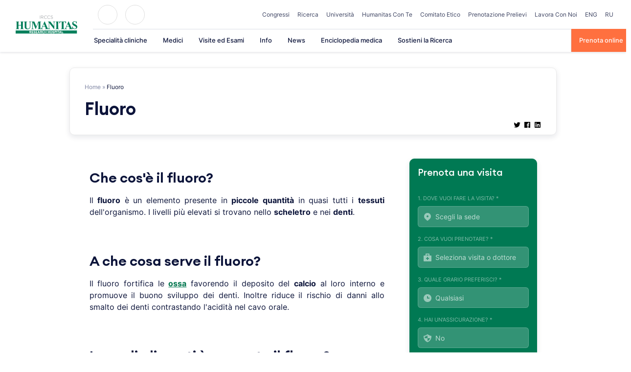

--- FILE ---
content_type: text/html; charset=UTF-8
request_url: https://www.humanitas.it/enciclopedia/sali-minerali/fluoro/
body_size: 45458
content:
<!doctype html>
<html lang="it-IT">
<head>
    <meta charset="UTF-8">
    <meta name="viewport" content="width=device-width, initial-scale=1">
    <link rel="profile" href="https://gmpg.org/xfn/11">

	<meta name='robots' content='index, follow, max-image-preview:large, max-snippet:-1, max-video-preview:-1' />
	<style>img:is([sizes="auto" i], [sizes^="auto," i]) { contain-intrinsic-size: 3000px 1500px }</style>
	
	<!-- This site is optimized with the Yoast SEO plugin v26.4 - https://yoast.com/wordpress/plugins/seo/ -->
	<title>Fluoro</title>
	<meta name="description" content="Il fluoro è un elemento presente in piccole quantità in quasi tutti i tessuti dell&#039;organismo. I livelli più elevati si trovano nello scheletro e nei denti." />
	<link rel="canonical" href="https://www.humanitas.it/enciclopedia/sali-minerali/fluoro/" />
	<meta property="og:locale" content="it_IT" />
	<meta property="og:type" content="article" />
	<meta property="og:title" content="Fluoro" />
	<meta property="og:description" content="Il fluoro è un elemento presente in piccole quantità in quasi tutti i tessuti dell&#039;organismo. I livelli più elevati si trovano nello scheletro e nei denti." />
	<meta property="og:url" content="https://www.humanitas.it/enciclopedia/sali-minerali/fluoro/" />
	<meta property="og:site_name" content="Humanitas" />
	<meta name="twitter:card" content="summary_large_image" />
	<meta name="twitter:label1" content="Tempo di lettura stimato" />
	<meta name="twitter:data1" content="2 minuti" />
	<!-- / Yoast SEO plugin. -->



<link rel="alternate" type="application/rss+xml" title="Humanitas &raquo; Feed" href="https://www.humanitas.it/feed/" />
<link rel="alternate" type="application/rss+xml" title="Humanitas &raquo; Feed dei commenti" href="https://www.humanitas.it/comments/feed/" />
<link rel="alternate" type="application/rss+xml" title="Humanitas &raquo; Fluoro Feed dei commenti" href="https://www.humanitas.it/enciclopedia/sali-minerali/fluoro/feed/" />
<style id='wp-emoji-styles-inline-css'>

	img.wp-smiley, img.emoji {
		display: inline !important;
		border: none !important;
		box-shadow: none !important;
		height: 1em !important;
		width: 1em !important;
		margin: 0 0.07em !important;
		vertical-align: -0.1em !important;
		background: none !important;
		padding: 0 !important;
	}
</style>
<style id='wp-block-library-inline-css'>
:root{--wp-admin-theme-color:#007cba;--wp-admin-theme-color--rgb:0,124,186;--wp-admin-theme-color-darker-10:#006ba1;--wp-admin-theme-color-darker-10--rgb:0,107,161;--wp-admin-theme-color-darker-20:#005a87;--wp-admin-theme-color-darker-20--rgb:0,90,135;--wp-admin-border-width-focus:2px;--wp-block-synced-color:#7a00df;--wp-block-synced-color--rgb:122,0,223;--wp-bound-block-color:var(--wp-block-synced-color)}@media (min-resolution:192dpi){:root{--wp-admin-border-width-focus:1.5px}}.wp-element-button{cursor:pointer}:root{--wp--preset--font-size--normal:16px;--wp--preset--font-size--huge:42px}:root .has-very-light-gray-background-color{background-color:#eee}:root .has-very-dark-gray-background-color{background-color:#313131}:root .has-very-light-gray-color{color:#eee}:root .has-very-dark-gray-color{color:#313131}:root .has-vivid-green-cyan-to-vivid-cyan-blue-gradient-background{background:linear-gradient(135deg,#00d084,#0693e3)}:root .has-purple-crush-gradient-background{background:linear-gradient(135deg,#34e2e4,#4721fb 50%,#ab1dfe)}:root .has-hazy-dawn-gradient-background{background:linear-gradient(135deg,#faaca8,#dad0ec)}:root .has-subdued-olive-gradient-background{background:linear-gradient(135deg,#fafae1,#67a671)}:root .has-atomic-cream-gradient-background{background:linear-gradient(135deg,#fdd79a,#004a59)}:root .has-nightshade-gradient-background{background:linear-gradient(135deg,#330968,#31cdcf)}:root .has-midnight-gradient-background{background:linear-gradient(135deg,#020381,#2874fc)}.has-regular-font-size{font-size:1em}.has-larger-font-size{font-size:2.625em}.has-normal-font-size{font-size:var(--wp--preset--font-size--normal)}.has-huge-font-size{font-size:var(--wp--preset--font-size--huge)}.has-text-align-center{text-align:center}.has-text-align-left{text-align:left}.has-text-align-right{text-align:right}#end-resizable-editor-section{display:none}.aligncenter{clear:both}.items-justified-left{justify-content:flex-start}.items-justified-center{justify-content:center}.items-justified-right{justify-content:flex-end}.items-justified-space-between{justify-content:space-between}.screen-reader-text{border:0;clip-path:inset(50%);height:1px;margin:-1px;overflow:hidden;padding:0;position:absolute;width:1px;word-wrap:normal!important}.screen-reader-text:focus{background-color:#ddd;clip-path:none;color:#444;display:block;font-size:1em;height:auto;left:5px;line-height:normal;padding:15px 23px 14px;text-decoration:none;top:5px;width:auto;z-index:100000}html :where(.has-border-color){border-style:solid}html :where([style*=border-top-color]){border-top-style:solid}html :where([style*=border-right-color]){border-right-style:solid}html :where([style*=border-bottom-color]){border-bottom-style:solid}html :where([style*=border-left-color]){border-left-style:solid}html :where([style*=border-width]){border-style:solid}html :where([style*=border-top-width]){border-top-style:solid}html :where([style*=border-right-width]){border-right-style:solid}html :where([style*=border-bottom-width]){border-bottom-style:solid}html :where([style*=border-left-width]){border-left-style:solid}html :where(img[class*=wp-image-]){height:auto;max-width:100%}:where(figure){margin:0 0 1em}html :where(.is-position-sticky){--wp-admin--admin-bar--position-offset:var(--wp-admin--admin-bar--height,0px)}@media screen and (max-width:600px){html :where(.is-position-sticky){--wp-admin--admin-bar--position-offset:0px}}
</style>
<style id='classic-theme-styles-inline-css'>
/*! This file is auto-generated */
.wp-block-button__link{color:#fff;background-color:#32373c;border-radius:9999px;box-shadow:none;text-decoration:none;padding:calc(.667em + 2px) calc(1.333em + 2px);font-size:1.125em}.wp-block-file__button{background:#32373c;color:#fff;text-decoration:none}
</style>
<link data-minify="1" rel='stylesheet' id='questionnaire-styles-css' href='https://www.humanitas.it/wp-content/cache/min/1/wp-content/plugins/questionnaire-wp-plugin/assets/css/questionnaire.css?ver=1765405420' media='all' />
<link data-minify="1" rel='stylesheet' id='hmc_starter-style-css' href='https://www.humanitas.it/wp-content/cache/background-css/www.humanitas.it/wp-content/cache/min/1/wp-content/themes/hit-theme/assets/css/site.css?ver=1765405420&wpr_t=1768911158' media='all' />
<link data-minify="1" rel='stylesheet' id='contact-form-7-css' href='https://www.humanitas.it/wp-content/cache/min/1/wp-content/plugins/contact-form-7/includes/css/styles.css?ver=1765405420' media='all' />
<link rel='stylesheet' id='popup-maker-site-css' href='https://www.humanitas.it/wp-content/plugins/popup-maker/assets/css/pum-site.min.css?ver=1.20.5' media='all' />
<style id='popup-maker-site-inline-css'>
/* Popup Google Fonts */
@import url('//fonts.googleapis.com/css?family=Montserrat:100');

/* Popup Theme 232434: Enterprise Blue */
.pum-theme-232434, .pum-theme-enterprise-blue { background-color: rgba( 0, 0, 0, 0.70 ) } 
.pum-theme-232434 .pum-container, .pum-theme-enterprise-blue .pum-container { padding: 28px; border-radius: 5px; border: 1px none #000000; box-shadow: 0px 10px 25px 4px rgba( 2, 2, 2, 0.50 ); background-color: rgba( 255, 255, 255, 1.00 ) } 
.pum-theme-232434 .pum-title, .pum-theme-enterprise-blue .pum-title { color: #315b7c; text-align: left; text-shadow: 0px 0px 0px rgba( 2, 2, 2, 0.23 ); font-family: inherit; font-weight: 100; font-size: 34px; line-height: 36px } 
.pum-theme-232434 .pum-content, .pum-theme-enterprise-blue .pum-content { color: #2d2d2d; font-family: inherit; font-weight: 100 } 
.pum-theme-232434 .pum-content + .pum-close, .pum-theme-enterprise-blue .pum-content + .pum-close { position: absolute; height: 28px; width: 28px; left: auto; right: 8px; bottom: auto; top: 8px; padding: 4px; color: #ffffff; font-family: Times New Roman; font-weight: 100; font-size: 20px; line-height: 20px; border: 1px none #ffffff; border-radius: 42px; box-shadow: 0px 0px 0px 0px rgba( 2, 2, 2, 0.23 ); text-shadow: 0px 0px 0px rgba( 0, 0, 0, 0.23 ); background-color: rgba( 49, 91, 124, 1.00 ) } 

/* Popup Theme 232435: Hello Box */
.pum-theme-232435, .pum-theme-hello-box { background-color: rgba( 0, 0, 0, 0.75 ) } 
.pum-theme-232435 .pum-container, .pum-theme-hello-box .pum-container { padding: 30px; border-radius: 80px; border: 14px solid #81d742; box-shadow: 0px 0px 0px 0px rgba( 2, 2, 2, 0.00 ); background-color: rgba( 255, 255, 255, 1.00 ) } 
.pum-theme-232435 .pum-title, .pum-theme-hello-box .pum-title { color: #2d2d2d; text-align: left; text-shadow: 0px 0px 0px rgba( 2, 2, 2, 0.23 ); font-family: Montserrat; font-weight: 100; font-size: 32px; line-height: 36px } 
.pum-theme-232435 .pum-content, .pum-theme-hello-box .pum-content { color: #2d2d2d; font-family: inherit; font-weight: 100 } 
.pum-theme-232435 .pum-content + .pum-close, .pum-theme-hello-box .pum-content + .pum-close { position: absolute; height: auto; width: auto; left: auto; right: -30px; bottom: auto; top: -30px; padding: 0px; color: #2d2d2d; font-family: Times New Roman; font-weight: 100; font-size: 32px; line-height: 28px; border: 1px none #ffffff; border-radius: 28px; box-shadow: 0px 0px 0px 0px rgba( 2, 2, 2, 0.23 ); text-shadow: 0px 0px 0px rgba( 0, 0, 0, 0.23 ); background-color: rgba( 255, 255, 255, 1.00 ) } 

/* Popup Theme 232436: Cutting Edge */
.pum-theme-232436, .pum-theme-cutting-edge { background-color: rgba( 0, 0, 0, 0.50 ) } 
.pum-theme-232436 .pum-container, .pum-theme-cutting-edge .pum-container { padding: 18px; border-radius: 0px; border: 1px none #000000; box-shadow: 0px 10px 25px 0px rgba( 2, 2, 2, 0.50 ); background-color: rgba( 30, 115, 190, 1.00 ) } 
.pum-theme-232436 .pum-title, .pum-theme-cutting-edge .pum-title { color: #ffffff; text-align: left; text-shadow: 0px 0px 0px rgba( 2, 2, 2, 0.23 ); font-family: Sans-Serif; font-weight: 100; font-size: 26px; line-height: 28px } 
.pum-theme-232436 .pum-content, .pum-theme-cutting-edge .pum-content { color: #ffffff; font-family: inherit; font-weight: 100 } 
.pum-theme-232436 .pum-content + .pum-close, .pum-theme-cutting-edge .pum-content + .pum-close { position: absolute; height: 24px; width: 24px; left: auto; right: 0px; bottom: auto; top: 0px; padding: 0px; color: #1e73be; font-family: Times New Roman; font-weight: 100; font-size: 32px; line-height: 24px; border: 1px none #ffffff; border-radius: 0px; box-shadow: -1px 1px 1px 0px rgba( 2, 2, 2, 0.10 ); text-shadow: -1px 1px 1px rgba( 0, 0, 0, 0.10 ); background-color: rgba( 238, 238, 34, 1.00 ) } 

/* Popup Theme 232437: Framed Border */
.pum-theme-232437, .pum-theme-framed-border { background-color: rgba( 255, 255, 255, 0.50 ) } 
.pum-theme-232437 .pum-container, .pum-theme-framed-border .pum-container { padding: 18px; border-radius: 0px; border: 20px outset #dd3333; box-shadow: 1px 1px 3px 0px rgba( 2, 2, 2, 0.97 ) inset; background-color: rgba( 255, 251, 239, 1.00 ) } 
.pum-theme-232437 .pum-title, .pum-theme-framed-border .pum-title { color: #000000; text-align: left; text-shadow: 0px 0px 0px rgba( 2, 2, 2, 0.23 ); font-family: inherit; font-weight: 100; font-size: 32px; line-height: 36px } 
.pum-theme-232437 .pum-content, .pum-theme-framed-border .pum-content { color: #2d2d2d; font-family: inherit; font-weight: 100 } 
.pum-theme-232437 .pum-content + .pum-close, .pum-theme-framed-border .pum-content + .pum-close { position: absolute; height: 20px; width: 20px; left: auto; right: -20px; bottom: auto; top: -20px; padding: 0px; color: #ffffff; font-family: Tahoma; font-weight: 700; font-size: 16px; line-height: 18px; border: 1px none #ffffff; border-radius: 0px; box-shadow: 0px 0px 0px 0px rgba( 2, 2, 2, 0.23 ); text-shadow: 0px 0px 0px rgba( 0, 0, 0, 0.23 ); background-color: rgba( 0, 0, 0, 0.55 ) } 

/* Popup Theme 232438: Floating Bar - Soft Blue */
.pum-theme-232438, .pum-theme-floating-bar { background-color: rgba( 255, 255, 255, 0.00 ) } 
.pum-theme-232438 .pum-container, .pum-theme-floating-bar .pum-container { padding: 8px; border-radius: 0px; border: 1px none #000000; box-shadow: 1px 1px 3px 0px rgba( 2, 2, 2, 0.23 ); background-color: rgba( 238, 246, 252, 1.00 ) } 
.pum-theme-232438 .pum-title, .pum-theme-floating-bar .pum-title { color: #505050; text-align: left; text-shadow: 0px 0px 0px rgba( 2, 2, 2, 0.23 ); font-family: inherit; font-weight: 400; font-size: 32px; line-height: 36px } 
.pum-theme-232438 .pum-content, .pum-theme-floating-bar .pum-content { color: #505050; font-family: inherit; font-weight: 400 } 
.pum-theme-232438 .pum-content + .pum-close, .pum-theme-floating-bar .pum-content + .pum-close { position: absolute; height: 18px; width: 18px; left: auto; right: 5px; bottom: auto; top: 50%; padding: 0px; color: #505050; font-family: Sans-Serif; font-weight: 700; font-size: 15px; line-height: 18px; border: 1px solid #505050; border-radius: 15px; box-shadow: 0px 0px 0px 0px rgba( 2, 2, 2, 0.00 ); text-shadow: 0px 0px 0px rgba( 0, 0, 0, 0.00 ); background-color: rgba( 255, 255, 255, 0.00 ); transform: translate(0, -50%) } 

/* Popup Theme 232439: Content Only - For use with page builders or block editor */
.pum-theme-232439, .pum-theme-content-only { background-color: rgba( 0, 0, 0, 0.70 ) } 
.pum-theme-232439 .pum-container, .pum-theme-content-only .pum-container { padding: 0px; border-radius: 0px; border: 1px none #000000; box-shadow: 0px 0px 0px 0px rgba( 2, 2, 2, 0.00 ) } 
.pum-theme-232439 .pum-title, .pum-theme-content-only .pum-title { color: #000000; text-align: left; text-shadow: 0px 0px 0px rgba( 2, 2, 2, 0.23 ); font-family: inherit; font-weight: 400; font-size: 32px; line-height: 36px } 
.pum-theme-232439 .pum-content, .pum-theme-content-only .pum-content { color: #8c8c8c; font-family: inherit; font-weight: 400 } 
.pum-theme-232439 .pum-content + .pum-close, .pum-theme-content-only .pum-content + .pum-close { position: absolute; height: 18px; width: 18px; left: auto; right: 7px; bottom: auto; top: 7px; padding: 0px; color: #000000; font-family: inherit; font-weight: 700; font-size: 20px; line-height: 20px; border: 1px none #ffffff; border-radius: 15px; box-shadow: 0px 0px 0px 0px rgba( 2, 2, 2, 0.00 ); text-shadow: 0px 0px 0px rgba( 0, 0, 0, 0.00 ); background-color: rgba( 255, 255, 255, 0.00 ) } 

/* Popup Theme 232432: Default Theme */
.pum-theme-232432, .pum-theme-default-theme { background-color: rgba( 255, 255, 255, 1.00 ) } 
.pum-theme-232432 .pum-container, .pum-theme-default-theme .pum-container { padding: 18px; border-radius: 0px; border: 1px none #000000; box-shadow: 1px 1px 3px 0px rgba( 2, 2, 2, 0.23 ); background-color: rgba( 249, 249, 249, 1.00 ) } 
.pum-theme-232432 .pum-title, .pum-theme-default-theme .pum-title { color: #000000; text-align: left; text-shadow: 0px 0px 0px rgba( 2, 2, 2, 0.23 ); font-family: inherit; font-weight: 400; font-size: 32px; font-style: normal; line-height: 36px } 
.pum-theme-232432 .pum-content, .pum-theme-default-theme .pum-content { color: #8c8c8c; font-family: inherit; font-weight: 400; font-style: inherit } 
.pum-theme-232432 .pum-content + .pum-close, .pum-theme-default-theme .pum-content + .pum-close { position: absolute; height: auto; width: auto; left: auto; right: 0px; bottom: auto; top: 0px; padding: 8px; color: #ffffff; font-family: inherit; font-weight: 400; font-size: 12px; font-style: inherit; line-height: 36px; border: 1px none #ffffff; border-radius: 0px; box-shadow: 1px 1px 3px 0px rgba( 2, 2, 2, 0.23 ); text-shadow: 0px 0px 0px rgba( 0, 0, 0, 0.23 ); background-color: rgba( 0, 183, 205, 1.00 ) } 

/* Popup Theme 232433: Light Box */
.pum-theme-232433, .pum-theme-lightbox { background-color: rgba( 0, 0, 0, 0.60 ) } 
.pum-theme-232433 .pum-container, .pum-theme-lightbox .pum-container { padding: 18px; border-radius: 3px; border: 8px solid #000000; box-shadow: 0px 0px 30px 0px rgba( 2, 2, 2, 1.00 ); background-color: rgba( 255, 255, 255, 1.00 ) } 
.pum-theme-232433 .pum-title, .pum-theme-lightbox .pum-title { color: #000000; text-align: left; text-shadow: 0px 0px 0px rgba( 2, 2, 2, 0.23 ); font-family: inherit; font-weight: 100; font-size: 32px; line-height: 36px } 
.pum-theme-232433 .pum-content, .pum-theme-lightbox .pum-content { color: #000000; font-family: inherit; font-weight: 100 } 
.pum-theme-232433 .pum-content + .pum-close, .pum-theme-lightbox .pum-content + .pum-close { position: absolute; height: 26px; width: 26px; left: auto; right: -13px; bottom: auto; top: -13px; padding: 0px; color: #ffffff; font-family: Arial; font-weight: 100; font-size: 24px; line-height: 24px; border: 2px solid #ffffff; border-radius: 26px; box-shadow: 0px 0px 15px 1px rgba( 2, 2, 2, 0.75 ); text-shadow: 0px 0px 0px rgba( 0, 0, 0, 0.23 ); background-color: rgba( 0, 0, 0, 1.00 ) } 

#pum-232441 {z-index: 1999999999}

</style>
<link data-minify="1" rel='stylesheet' id='cf7cf-style-css' href='https://www.humanitas.it/wp-content/cache/min/1/wp-content/plugins/cf7-conditional-fields/style.css?ver=1765405420' media='all' />
<script id="webtoffee-cookie-consent-js-extra">
var _wccConfig = {"_ipData":[],"_assetsURL":"https:\/\/www.humanitas.it\/wp-content\/plugins\/webtoffee-cookie-consent\/lite\/frontend\/images\/","_publicURL":"https:\/\/www.humanitas.it","_categories":[{"name":"Necessaria","slug":"necessary","isNecessary":true,"ccpaDoNotSell":true,"cookies":[{"cookieID":"visid_incap_*","domain":".humanitas.it","provider":"sitelock.com"},{"cookieID":"incap_ses_*","domain":".humanitas.it","provider":"sitelock.com"},{"cookieID":"wt_consent","domain":"www.humanitas.it","provider":""},{"cookieID":"ARRAffinity","domain":".prenota.humanitas.it","provider":"monitor.azure.com|azureedge.net"},{"cookieID":"ARRAffinitySameSite","domain":".prenota.humanitas.it","provider":"monitor.azure.com|azureedge.net"},{"cookieID":"nlbi_*","domain":".humanitas.it","provider":"thehotelsnetwork.com\/js\/hotel_price_widget.js"}],"active":true,"defaultConsent":{"gdpr":true,"ccpa":true},"foundNoCookieScript":false},{"name":"Funzionale","slug":"functional","isNecessary":false,"ccpaDoNotSell":true,"cookies":[{"cookieID":"yt-remote-device-id","domain":"youtube.com","provider":"youtube.com"},{"cookieID":"ytidb::LAST_RESULT_ENTRY_KEY","domain":"youtube.com","provider":"youtube.com"},{"cookieID":"yt-remote-connected-devices","domain":"youtube.com","provider":"youtube.com"},{"cookieID":"yt-remote-session-app","domain":"youtube.com","provider":"youtube.com"},{"cookieID":"yt-remote-cast-installed","domain":"youtube.com","provider":"youtube.com"},{"cookieID":"yt-remote-session-name","domain":"youtube.com","provider":"youtube.com"},{"cookieID":"yt-remote-fast-check-period","domain":"youtube.com","provider":"youtube.com"}],"active":true,"defaultConsent":{"gdpr":false,"ccpa":false},"foundNoCookieScript":false},{"name":"Analitica","slug":"analytics","isNecessary":false,"ccpaDoNotSell":true,"cookies":[{"cookieID":"___utmvc","domain":"www.humanitas.it","provider":"google-analytics.com|googletagmanager.com\/gtag\/js"},{"cookieID":"_gcl_au","domain":".humanitas.it","provider":"googletagmanager.com"},{"cookieID":"_ga","domain":".humanitas.it","provider":"google-analytics.com|googletagmanager.com\/gtag\/js"},{"cookieID":"_gid","domain":".humanitas.it","provider":"google-analytics.com|googletagmanager.com\/gtag\/js"},{"cookieID":"_gat_UA-*","domain":".humanitas.it","provider":"google-analytics.com|googletagmanager.com\/gtag\/js"},{"cookieID":"__kla_id","domain":"www.humanitas.it","provider":"klaviyo.com"},{"cookieID":"_ga_*","domain":".humanitas.it","provider":"google-analytics.com|googletagmanager.com\/gtag\/js"},{"cookieID":"_hjSessionUser_*","domain":".humanitas.it","provider":"hotjar.com"},{"cookieID":"_hjSession_*","domain":".humanitas.it","provider":"hotjar.com"},{"cookieID":"_fbp","domain":".humanitas.it","provider":"facebook.net"},{"cookieID":"_hjTLDTest","domain":".humanitas.it","provider":"hotjar.com"}],"active":true,"defaultConsent":{"gdpr":false,"ccpa":false},"foundNoCookieScript":false},{"name":"Prestazioni","slug":"performance","isNecessary":false,"ccpaDoNotSell":true,"cookies":[],"active":true,"defaultConsent":{"gdpr":false,"ccpa":false},"foundNoCookieScript":false},{"name":"Pubblicitari","slug":"advertisement","isNecessary":false,"ccpaDoNotSell":true,"cookies":[{"cookieID":"YSC","domain":".youtube.com","provider":"youtube.com"},{"cookieID":"VISITOR_INFO1_LIVE","domain":".youtube.com","provider":"youtube.com"},{"cookieID":"VISITOR_PRIVACY_METADATA","domain":".youtube.com","provider":"youtube.com"},{"cookieID":"yt.innertube::requests","domain":"youtube.com","provider":"youtube.com"},{"cookieID":"yt.innertube::nextId","domain":"youtube.com","provider":"youtube.com"}],"active":true,"defaultConsent":{"gdpr":false,"ccpa":false},"foundNoCookieScript":false},{"name":"Altre","slug":"others","isNecessary":false,"ccpaDoNotSell":true,"cookies":[{"cookieID":"__Secure-ROLLOUT_TOKEN","domain":".youtube.com","provider":""}],"active":true,"defaultConsent":{"gdpr":false,"ccpa":false},"foundNoCookieScript":false}],"_activeLaw":"gdpr","_rootDomain":"","_block":"1","_showBanner":"1","_bannerConfig":{"GDPR":{"settings":{"type":"popup","position":"center","applicableLaw":"gdpr","preferenceCenter":"center","selectedRegion":"EU","consentExpiry":365,"shortcodes":[{"key":"wcc_readmore","content":"<a href=\"#\" class=\"wcc-policy\" aria-label=\"Politica sui cookie\" target=\"_blank\" rel=\"noopener\" data-tag=\"readmore-button\">Politica sui cookie<\/a>","tag":"readmore-button","status":false,"attributes":{"rel":"nofollow","target":"_blank"}},{"key":"wcc_show_desc","content":"<button class=\"wcc-show-desc-btn\" data-tag=\"show-desc-button\" aria-label=\"Mostra di pi\u00f9\">Mostra di pi\u00f9<\/button>","tag":"show-desc-button","status":true,"attributes":[]},{"key":"wcc_hide_desc","content":"<button class=\"wcc-show-desc-btn\" data-tag=\"hide-desc-button\" aria-label=\"Mostra meno\">Mostra meno<\/button>","tag":"hide-desc-button","status":true,"attributes":[]},{"key":"wcc_category_toggle_label","content":"[wcc_{{status}}_category_label] [wcc_preference_{{category_slug}}_title]","tag":"","status":true,"attributes":[]},{"key":"wcc_enable_category_label","content":"Abilitare","tag":"","status":true,"attributes":[]},{"key":"wcc_disable_category_label","content":"Disattivare","tag":"","status":true,"attributes":[]},{"key":"wcc_video_placeholder","content":"<div class=\"video-placeholder-normal\" data-tag=\"video-placeholder\" id=\"[UNIQUEID]\"><p class=\"video-placeholder-text-normal\" data-tag=\"placeholder-title\">Si prega di accettare il consenso ai cookie<\/p><\/div>","tag":"","status":true,"attributes":[]},{"key":"wcc_enable_optout_label","content":"Abilitare","tag":"","status":true,"attributes":[]},{"key":"wcc_disable_optout_label","content":"Disattivare","tag":"","status":true,"attributes":[]},{"key":"wcc_optout_toggle_label","content":"[wcc_{{status}}_optout_label] [wcc_optout_option_title]","tag":"","status":true,"attributes":[]},{"key":"wcc_optout_option_title","content":"Non vendere o condividere i miei dati personali","tag":"","status":true,"attributes":[]},{"key":"wcc_optout_close_label","content":"Vicino","tag":"","status":true,"attributes":[]}],"bannerEnabled":true},"behaviours":{"reloadBannerOnAccept":false,"loadAnalyticsByDefault":false,"animations":{"onLoad":"animate","onHide":"sticky"}},"config":{"revisitConsent":{"status":false,"tag":"revisit-consent","position":"bottom-left","meta":{"url":"#"},"styles":[],"elements":{"title":{"type":"text","tag":"revisit-consent-title","status":true,"styles":{"color":"#0056a7"}}}},"preferenceCenter":{"toggle":{"status":true,"tag":"detail-category-toggle","type":"toggle","states":{"active":{"styles":{"background-color":"#000000"}},"inactive":{"styles":{"background-color":"#D0D5D2"}}}},"poweredBy":false},"categoryPreview":{"status":false,"toggle":{"status":true,"tag":"detail-category-preview-toggle","type":"toggle","states":{"active":{"styles":{"background-color":"#000000"}},"inactive":{"styles":{"background-color":"#D0D5D2"}}}}},"videoPlaceholder":{"status":true,"styles":{"background-color":"#000000","border-color":"#000000","color":"#ffffff"}},"readMore":{"status":false,"tag":"readmore-button","type":"link","meta":{"noFollow":true,"newTab":true},"styles":{"color":"#000000","background-color":"transparent","border-color":"transparent"}},"auditTable":{"status":true},"optOption":{"status":true,"toggle":{"status":true,"tag":"optout-option-toggle","type":"toggle","states":{"active":{"styles":{"background-color":"#000000"}},"inactive":{"styles":{"background-color":"#FFFFFF"}}}},"gpcOption":false}}}},"_version":"3.2.0","_logConsent":"","_tags":[{"tag":"accept-button","styles":{"color":"#FFFFFF","background-color":"#FF703F","border-color":"#FF703F"}},{"tag":"reject-button","styles":{"color":"#000000","background-color":"#F9F9F9","border-color":"#F9F9F9"}},{"tag":"settings-button","styles":{"color":"#000000","background-color":"#F9F9F9","border-color":"#F9F9F9"}},{"tag":"readmore-button","styles":{"color":"#000000","background-color":"transparent","border-color":"transparent"}},{"tag":"donotsell-button","styles":{"color":"#1863dc","background-color":"transparent","border-color":"transparent"}},{"tag":"accept-button","styles":{"color":"#FFFFFF","background-color":"#FF703F","border-color":"#FF703F"}},{"tag":"revisit-consent","styles":[]}],"_rtl":"","_lawSelected":["GDPR"],"_restApiUrl":"https:\/\/directory.cookieyes.com\/api\/v1\/ip","_renewConsent":"","_restrictToCA":"","_providersToBlock":[{"re":"youtube.com","categories":["functional","advertisement"]},{"re":"google-analytics.com|googletagmanager.com\/gtag\/js","categories":["analytics"]},{"re":"googletagmanager.com","categories":["analytics"]},{"re":"klaviyo.com","categories":["analytics"]},{"re":"hotjar.com","categories":["analytics"]},{"re":"facebook.net","categories":["analytics"]}]};
var _wccStyles = {"css":{"GDPR":".wcc-overlay{background: #000000; opacity: 0.4; position: fixed; top: 0; left: 0; width: 100%; height: 100%; z-index: 9999999;}.wcc-popup-overflow{overflow: hidden;}.wcc-hide{display: none;}.wcc-btn-revisit-wrapper{display: flex; padding: 6px; border-radius: 8px; opacity: 0px; background-color:#ffffff; box-shadow: 0px 3px 10px 0px #798da04d;  align-items: center; justify-content: center;  position: fixed; z-index: 999999; cursor: pointer;}.wcc-revisit-bottom-left{bottom: 15px; left: 15px;}.wcc-revisit-bottom-right{bottom: 15px; right: 15px;}.wcc-btn-revisit-wrapper .wcc-btn-revisit{display: flex; align-items: center; justify-content: center; background: none; border: none; cursor: pointer; position: relative; margin: 0; padding: 0;}.wcc-btn-revisit-wrapper .wcc-btn-revisit img{max-width: fit-content; margin: 0; } .wcc-btn-revisit-wrapper .wcc-revisit-help-text{font-size:14px; margin-left:4px; display:none;}.wcc-btn-revisit-wrapper:hover .wcc-revisit-help-text {display: block;}.wcc-revisit-hide{display: none;}.wcc-preference-btn:hover{cursor:pointer; text-decoration:underline;}.wcc-cookie-audit-table { font-family: inherit; border-collapse: collapse; width: 100%;} .wcc-cookie-audit-table th, .wcc-cookie-audit-table td {text-align: left; padding: 10px; font-size: 12px; color: #000000; word-break: normal; background-color: #d9dfe7; border: 1px solid #cbced6;} .wcc-cookie-audit-table tr:nth-child(2n + 1) td { background: #f1f5fa; }.wcc-consent-container{position: fixed; width: 440px; box-sizing: border-box; z-index: 99999999; transform: translate(-50%, -50%); border-radius: 6px;}.wcc-consent-container .wcc-consent-bar{background: #ffffff; border: 1px solid; padding: 20px 26px; border-radius: 6px; box-shadow: 0 -1px 10px 0 #acabab4d;}.wcc-consent-bar .wcc-banner-btn-close{position: absolute; right: 10px; top: 8px; background: none; border: none; cursor: pointer; padding: 0; margin: 0; height: auto; width: auto; min-height: 0; line-height: 0; text-shadow: none; box-shadow: none;}.wcc-consent-bar .wcc-banner-btn-close img{height: 10px; width: 10px; margin: 0;}.wcc-popup-center{top: 50%; left: 50%;}.wcc-custom-brand-logo-wrapper .wcc-custom-brand-logo{width: 100px; height: auto; margin: 0 0 12px 0;}.wcc-notice .wcc-title{color: #212121; font-weight: 700; font-size: 18px; line-height: 24px; margin: 0 0 12px 0; word-break: break-word;}.wcc-notice-des *{font-size: 14px;}.wcc-notice-des{color: #212121; font-size: 14px; line-height: 24px; font-weight: 400;}.wcc-notice-des img{min-height: 25px; min-width: 25px;}.wcc-consent-bar .wcc-notice-des p{color: inherit; margin-top: 0; word-break: break-word;}.wcc-notice-des p:last-child{margin-bottom: 0;}.wcc-notice-des a.wcc-policy,.wcc-notice-des button.wcc-policy{font-size: 14px; color: #1863dc; white-space: nowrap; cursor: pointer; background: transparent; border: 1px solid; text-decoration: underline;}.wcc-notice-des button.wcc-policy{padding: 0;}.wcc-notice-des a.wcc-policy:focus-visible,.wcc-consent-bar .wcc-banner-btn-close:focus-visible,.wcc-notice-des button.wcc-policy:focus-visible,.wcc-preference-content-wrapper .wcc-show-desc-btn:focus-visible,.wcc-accordion-header .wcc-accordion-btn:focus-visible,.wcc-preference-header .wcc-btn-close:focus-visible,.wcc-switch input[type=\"checkbox\"]:focus-visible,.wcc-btn:focus-visible{outline: 2px solid #1863dc; outline-offset: 2px;}.wcc-btn:focus:not(:focus-visible),.wcc-accordion-header .wcc-accordion-btn:focus:not(:focus-visible),.wcc-preference-content-wrapper .wcc-show-desc-btn:focus:not(:focus-visible),.wcc-btn-revisit-wrapper .wcc-btn-revisit:focus:not(:focus-visible),.wcc-preference-header .wcc-btn-close:focus:not(:focus-visible),.wcc-consent-bar .wcc-banner-btn-close:focus:not(:focus-visible){outline: 0;}button.wcc-show-desc-btn:not(:hover):not(:active){color: #1863dc; background: transparent;}button.wcc-accordion-btn:not(:hover):not(:active),button.wcc-banner-btn-close:not(:hover):not(:active),button.wcc-btn-close:not(:hover):not(:active),button.wcc-btn-revisit:not(:hover):not(:active){background: transparent;}.wcc-consent-bar button:hover,.wcc-modal.wcc-modal-open button:hover,.wcc-consent-bar button:focus,.wcc-modal.wcc-modal-open button:focus{text-decoration: none;}.wcc-notice-btn-wrapper{display: flex; justify-content: center; align-items: center; flex-wrap: wrap; gap: 8px; margin-top: 16px;}.wcc-notice-btn-wrapper .wcc-btn{text-shadow: none; box-shadow: none;}.wcc-btn{flex: auto; max-width: 100%; font-size: 14px; font-family: inherit; line-height: 24px; padding: 8px; font-weight: 500; border-radius: 2px; cursor: pointer; text-align: center; text-transform: none; min-height: 0;}.wcc-btn:hover{opacity: 0.8;}.wcc-btn-customize{color: #1863dc; background: transparent; border: 2px solid #1863dc;}.wcc-btn-reject{color: #1863dc; background: transparent; border: 2px solid #1863dc;}.wcc-btn-accept{background: #1863dc; color: #ffffff; border: 2px solid #1863dc;}.wcc-btn:last-child{margin-right: 0;}@media (max-width: 576px){.wcc-box-bottom-left{bottom: 0; left: 0;}.wcc-box-bottom-right{bottom: 0; right: 0;}.wcc-box-top-left{top: 0; left: 0;}.wcc-box-top-right{top: 0; right: 0;}}@media (max-width: 440px){.wcc-popup-center{width: 100%; max-width: 100%;}.wcc-consent-container .wcc-consent-bar{padding: 20px 0;}.wcc-custom-brand-logo-wrapper, .wcc-notice .wcc-title, .wcc-notice-des, .wcc-notice-btn-wrapper{padding: 0 24px;}.wcc-notice-des{max-height: 40vh; overflow-y: scroll;}.wcc-notice-btn-wrapper{flex-direction: column; gap: 10px;}.wcc-btn{width: 100%;}.wcc-notice-btn-wrapper .wcc-btn-customize{order: 2;}.wcc-notice-btn-wrapper .wcc-btn-reject{order: 3;}.wcc-notice-btn-wrapper .wcc-btn-accept{order: 1;}}@media (max-width: 352px){.wcc-notice .wcc-title{font-size: 16px;}.wcc-notice-des *{font-size: 12px;}.wcc-notice-des, .wcc-btn, .wcc-notice-des a.wcc-policy{font-size: 12px;}}.wcc-modal.wcc-modal-open{display: flex; visibility: visible; -webkit-transform: translate(-50%, -50%); -moz-transform: translate(-50%, -50%); -ms-transform: translate(-50%, -50%); -o-transform: translate(-50%, -50%); transform: translate(-50%, -50%); top: 50%; left: 50%; transition: all 1s ease;}.wcc-modal{box-shadow: 0 32px 68px rgba(0, 0, 0, 0.3); margin: 0 auto; position: fixed; max-width: 100%; background: #ffffff; top: 50%; box-sizing: border-box; border-radius: 6px; z-index: 999999999; color: #212121; -webkit-transform: translate(-50%, 100%); -moz-transform: translate(-50%, 100%); -ms-transform: translate(-50%, 100%); -o-transform: translate(-50%, 100%); transform: translate(-50%, 100%); visibility: hidden; transition: all 0s ease;}.wcc-preference-center{max-height: 79vh; overflow: hidden; width: 845px; overflow: hidden; flex: 1 1 0; display: flex; flex-direction: column; border-radius: 6px;}.wcc-preference-header{display: flex; align-items: center; justify-content: space-between; padding: 22px 24px; border-bottom: 1px solid;}.wcc-preference-header .wcc-preference-title{font-size: 18px; font-weight: 700; line-height: 24px; word-break: break-word;}.wcc-google-privacy-url a {text-decoration:none;color: #1863dc;cursor:pointer;} .wcc-preference-header .wcc-btn-close{cursor: pointer; vertical-align: middle; padding: 0; margin: 0; background: none; border: none; height: auto; width: auto; min-height: 0; line-height: 0; box-shadow: none; text-shadow: none;}.wcc-preference-header .wcc-btn-close img{margin: 0; height: 10px; width: 10px;}.wcc-preference-body-wrapper{padding: 0 24px; flex: 1; overflow: auto; box-sizing: border-box;}.wcc-preference-content-wrapper *,.wcc-preference-body-wrapper *{font-size: 14px;}.wcc-preference-content-wrapper{font-size: 14px; line-height: 24px; font-weight: 400; padding: 12px 0; }.wcc-preference-content-wrapper img{min-height: 25px; min-width: 25px;}.wcc-preference-content-wrapper .wcc-show-desc-btn{font-size: 14px; font-family: inherit; color: #1863dc; text-decoration: none; line-height: 24px; padding: 0; margin: 0; white-space: nowrap; cursor: pointer; background: transparent; border-color: transparent; text-transform: none; min-height: 0; text-shadow: none; box-shadow: none;}.wcc-preference-body-wrapper .wcc-preference-content-wrapper p{color: inherit; margin-top: 0;}.wcc-preference-content-wrapper p:last-child{margin-bottom: 0;}.wcc-accordion-wrapper{margin-bottom: 10px;}.wcc-accordion{border-bottom: 1px solid;}.wcc-accordion:last-child{border-bottom: none;}.wcc-accordion .wcc-accordion-item{display: flex; margin-top: 10px;}.wcc-accordion .wcc-accordion-body{display: none;}.wcc-accordion.wcc-accordion-active .wcc-accordion-body{display: block; padding: 0 22px; margin-bottom: 16px;}.wcc-accordion-header-wrapper{width: 100%; cursor: pointer;}.wcc-accordion-item .wcc-accordion-header{display: flex; justify-content: space-between; align-items: center;}.wcc-accordion-header .wcc-accordion-btn{font-size: 16px; font-family: inherit; color: #212121; line-height: 24px; background: none; border: none; font-weight: 700; padding: 0; margin: 0; cursor: pointer; text-transform: none; min-height: 0; text-shadow: none; box-shadow: none;}.wcc-accordion-header .wcc-always-active{color: #008000; font-weight: 600; line-height: 24px; font-size: 14px;}.wcc-accordion-header-des *{font-size: 14px;}.wcc-accordion-header-des{font-size: 14px; line-height: 24px; margin: 10px 0 16px 0;}.wcc-accordion-header-wrapper .wcc-accordion-header-des p{color: inherit; margin-top: 0;}.wcc-accordion-chevron{margin-right: 22px; position: relative; cursor: pointer;}.wcc-accordion-chevron-hide{display: none;}.wcc-accordion .wcc-accordion-chevron i::before{content: \"\"; position: absolute; border-right: 1.4px solid; border-bottom: 1.4px solid; border-color: inherit; height: 6px; width: 6px; -webkit-transform: rotate(-45deg); -moz-transform: rotate(-45deg); -ms-transform: rotate(-45deg); -o-transform: rotate(-45deg); transform: rotate(-45deg); transition: all 0.2s ease-in-out; top: 8px;}.wcc-accordion.wcc-accordion-active .wcc-accordion-chevron i::before{-webkit-transform: rotate(45deg); -moz-transform: rotate(45deg); -ms-transform: rotate(45deg); -o-transform: rotate(45deg); transform: rotate(45deg);}.wcc-audit-table{background: #f4f4f4; border-radius: 6px;}.wcc-audit-table .wcc-empty-cookies-text{color: inherit; font-size: 12px; line-height: 24px; margin: 0; padding: 10px;}.wcc-audit-table .wcc-cookie-des-table{font-size: 12px; line-height: 24px; font-weight: normal; padding: 15px 10px; border-bottom: 1px solid; border-bottom-color: inherit; margin: 0;}.wcc-audit-table .wcc-cookie-des-table:last-child{border-bottom: none;}.wcc-audit-table .wcc-cookie-des-table li{list-style-type: none; display: flex; padding: 3px 0;}.wcc-audit-table .wcc-cookie-des-table li:first-child{padding-top: 0;}.wcc-cookie-des-table li div:first-child{width: 100px; font-weight: 600; word-break: break-word; word-wrap: break-word;}.wcc-cookie-des-table li div:last-child{flex: 1; word-break: break-word; word-wrap: break-word; margin-left: 8px;}.wcc-cookie-des-table li div:last-child p{color: inherit; margin-top: 0;}.wcc-cookie-des-table li div:last-child p:last-child{margin-bottom: 0;}.wcc-footer-shadow{display: block; width: 100%; height: 40px; background: linear-gradient(180deg, rgba(255, 255, 255, 0) 0%, #ffffff 100%); position: absolute; bottom: calc(100% - 1px);}.wcc-footer-wrapper{position: relative;}.wcc-prefrence-btn-wrapper{display: flex; flex-wrap: wrap; gap: 8px; align-items: center; justify-content: center; padding: 22px 24px; border-top: 1px solid;}.wcc-prefrence-btn-wrapper .wcc-btn{text-shadow: none; box-shadow: none;}.wcc-btn-preferences{color: #1863dc; background: transparent; border: 2px solid #1863dc;}.wcc-preference-header,.wcc-preference-body-wrapper,.wcc-preference-content-wrapper,.wcc-accordion-wrapper,.wcc-accordion,.wcc-accordion-wrapper,.wcc-footer-wrapper,.wcc-prefrence-btn-wrapper{border-color: inherit;}@media (max-width: 845px){.wcc-modal{max-width: calc(100% - 16px);}}@media (max-width: 576px){.wcc-modal{max-width: 100%;}.wcc-preference-center{max-height: 100vh;}.wcc-prefrence-btn-wrapper{flex-direction: column; gap: 10px;}.wcc-accordion.wcc-accordion-active .wcc-accordion-body{padding-right: 0;}.wcc-prefrence-btn-wrapper .wcc-btn{width: 100%;}.wcc-prefrence-btn-wrapper .wcc-btn-reject{order: 3;}.wcc-prefrence-btn-wrapper .wcc-btn-accept{order: 1;}.wcc-prefrence-btn-wrapper .wcc-btn-preferences{order: 2;}}@media (max-width: 425px){.wcc-accordion-chevron{margin-right: 15px;}.wcc-accordion.wcc-accordion-active .wcc-accordion-body{padding: 0 15px;}}@media (max-width: 352px){.wcc-preference-header .wcc-preference-title{font-size: 16px;}.wcc-preference-header{padding: 16px 24px;}.wcc-preference-content-wrapper *, .wcc-accordion-header-des *{font-size: 12px;}.wcc-preference-content-wrapper, .wcc-preference-content-wrapper .wcc-show-more, .wcc-accordion-header .wcc-always-active, .wcc-accordion-header-des, .wcc-preference-content-wrapper .wcc-show-desc-btn{font-size: 12px;}.wcc-accordion-header .wcc-accordion-btn{font-size: 14px;}}.wcc-switch{display: flex;}.wcc-switch input[type=\"checkbox\"]{position: relative; width: 44px; height: 24px; margin: 0; background: #d0d5d2; -webkit-appearance: none; border-radius: 50px; cursor: pointer; outline: 0; border: none; top: 0;}.wcc-switch input[type=\"checkbox\"]:checked{background: #1863dc;}.wcc-switch input[type=\"checkbox\"]:before{position: absolute; content: \"\"; height: 20px; width: 20px; left: 2px; bottom: 2px; border-radius: 50%; background-color: white; -webkit-transition: 0.4s; transition: 0.4s; margin: 0;}.wcc-switch input[type=\"checkbox\"]:after{display: none;}.wcc-switch input[type=\"checkbox\"]:checked:before{-webkit-transform: translateX(20px); -ms-transform: translateX(20px); transform: translateX(20px);}@media (max-width: 425px){.wcc-switch input[type=\"checkbox\"]{width: 38px; height: 21px;}.wcc-switch input[type=\"checkbox\"]:before{height: 17px; width: 17px;}.wcc-switch input[type=\"checkbox\"]:checked:before{-webkit-transform: translateX(17px); -ms-transform: translateX(17px); transform: translateX(17px);}}.video-placeholder-youtube{background-size: 100% 100%; background-position: center; background-repeat: no-repeat; background-color: #b2b0b059; position: relative; display: flex; align-items: center; justify-content: center; max-width: 100%;}.video-placeholder-text-youtube{text-align: center; align-items: center; padding: 10px 16px; background-color: #000000cc; color: #ffffff; border: 1px solid; border-radius: 2px; cursor: pointer;}.video-placeholder-normal{background-image: url(\"\/wp-content\/plugins\/webtoffee-cookie-consent\/lite\/frontend\/images\/placeholder.svg\"); background-size: 80px; background-position: center; background-repeat: no-repeat; background-color: #b2b0b059; position: relative; display: flex; align-items: flex-end; justify-content: center; max-width: 100%;}.video-placeholder-text-normal{align-items: center; padding: 10px 16px; text-align: center; border: 1px solid; border-radius: 2px; cursor: pointer;}.wcc-rtl{direction: rtl; text-align: right;}.wcc-rtl .wcc-banner-btn-close{left: 9px; right: auto;}.wcc-rtl .wcc-notice-btn-wrapper .wcc-btn:last-child{margin-right: 8px;}.wcc-rtl .wcc-notice-btn-wrapper .wcc-btn:first-child{margin-right: 0;}.wcc-rtl .wcc-notice-btn-wrapper{margin-left: 0;}.wcc-rtl .wcc-prefrence-btn-wrapper .wcc-btn{margin-right: 8px;}.wcc-rtl .wcc-prefrence-btn-wrapper .wcc-btn:first-child{margin-right: 0;}.wcc-rtl .wcc-accordion .wcc-accordion-chevron i::before{border: none; border-left: 1.4px solid; border-top: 1.4px solid; left: 12px;}.wcc-rtl .wcc-accordion.wcc-accordion-active .wcc-accordion-chevron i::before{-webkit-transform: rotate(-135deg); -moz-transform: rotate(-135deg); -ms-transform: rotate(-135deg); -o-transform: rotate(-135deg); transform: rotate(-135deg);}@media (max-width: 768px){.wcc-rtl .wcc-notice-btn-wrapper{margin-right: 0;}}@media (max-width: 576px){.wcc-rtl .wcc-notice-btn-wrapper .wcc-btn:last-child{margin-right: 0;}.wcc-rtl .wcc-prefrence-btn-wrapper .wcc-btn{margin-right: 0;}.wcc-rtl .wcc-accordion.wcc-accordion-active .wcc-accordion-body{padding: 0 22px 0 0;}}@media (max-width: 425px){.wcc-rtl .wcc-accordion.wcc-accordion-active .wcc-accordion-body{padding: 0 15px 0 0;}}@supports not (gap: 10px){.wcc-btn{margin: 0 8px 0 0;}@media (max-width: 440px){.wcc-notice-btn-wrapper{margin-top: 0;}.wcc-btn{margin: 10px 0 0 0;}.wcc-notice-btn-wrapper .wcc-btn-accept{margin-top: 16px;}}@media (max-width: 576px){.wcc-prefrence-btn-wrapper .wcc-btn{margin: 10px 0 0 0;}.wcc-prefrence-btn-wrapper .wcc-btn-accept{margin-top: 0;}}}.wcc-hide-ad-settings{display: none;}button.wcc-iab-dec-btn,.wcc-child-accordion-header-wrapper .wcc-child-accordion-btn,.wcc-vendor-wrapper .wcc-show-table-btn{font-size: 14px; font-family: inherit; line-height: 24px; padding: 0; margin: 0; cursor: pointer; text-decoration: none; background: none; border: none; text-transform: none; min-height: 0; text-shadow: none; box-shadow: none;}button.wcc-iab-dec-btn{color: #1863dc;}.wcc-iab-detail-wrapper{display: flex; flex-direction: column; overflow: hidden; border-color: inherit; height: 100vh;}.wcc-iab-detail-wrapper .wcc-iab-preference-des,.wcc-iab-detail-wrapper .wcc-google-privacy-policy{padding: 12px 24px; font-size: 14px; line-height: 24px;}.wcc-iab-detail-wrapper .wcc-iab-preference-des p{color: inherit; margin-top: 0;}.wcc-iab-detail-wrapper .wcc-iab-preference-des p:last-child{margin-bottom: 0;}.wcc-iab-detail-wrapper .wcc-iab-navbar-wrapper{padding: 0 24px; border-color: inherit;}.wcc-iab-navbar-wrapper .wcc-iab-navbar{display: flex; list-style-type: none; margin: 0; padding: 0; border-bottom: 1px solid; border-color: inherit;}.wcc-iab-navbar .wcc-iab-nav-item{margin: 0 12px;}.wcc-iab-nav-item.wcc-iab-nav-item-active{border-bottom: 4px solid #1863dc;}.wcc-iab-navbar .wcc-iab-nav-item:first-child{margin: 0 12px 0 0;}.wcc-iab-navbar .wcc-iab-nav-item:last-child{margin: 0 0 0 12px;}.wcc-iab-nav-item button.wcc-iab-nav-btn{padding: 6px 0 14px; color: #757575; font-size: 16px; line-height: 24px; cursor: pointer; background: transparent; border-color: transparent; text-transform: none; min-height: 0; text-shadow: none; box-shadow: none;}.wcc-iab-nav-item.wcc-iab-nav-item-active button.wcc-iab-nav-btn{color: #1863dc; font-weight: 700;}.wcc-iab-detail-wrapper .wcc-iab-detail-sub-wrapper{flex: 1; overflow: auto; border-color: inherit;}.wcc-accordion .wcc-accordion-iab-item{display: flex; padding: 20px 0; cursor: pointer;}.wcc-accordion-header-wrapper .wcc-accordion-header{display: flex; align-items: center; justify-content: space-between;}.wcc-accordion-title {display:flex; align-items:center; font-size:16px;}.wcc-accordion-body .wcc-child-accordion{padding: 0 15px; background-color: #f4f4f4; box-shadow: inset 0px -1px 0px rgba(0, 0, 0, 0.1); border-radius: 6px; margin-bottom: 20px;}.wcc-child-accordion .wcc-child-accordion-item{display: flex; padding: 15px 0; cursor: pointer;}.wcc-accordion-body .wcc-child-accordion.wcc-accordion-active{padding: 0 15px 15px;}.wcc-child-accordion.wcc-accordion-active .wcc-child-accordion-item{padding: 15px 0 0;}.wcc-child-accordion-chevron{margin-right: 18px; position: relative; cursor: pointer;}.wcc-child-accordion .wcc-child-accordion-chevron i::before{content: \"\"; position: absolute; border-right: 1.4px solid; border-bottom: 1.4px solid; border-color: #212121; height: 6px; width: 6px; -webkit-transform: rotate(-45deg); -moz-transform: rotate(-45deg); -ms-transform: rotate(-45deg); -o-transform: rotate(-45deg); transform: rotate(-45deg); transition: all 0.2s ease-in-out; top: 8px;}.wcc-child-accordion.wcc-accordion-active .wcc-child-accordion-chevron i::before{top: 6px; -webkit-transform: rotate(45deg); -moz-transform: rotate(45deg); -ms-transform: rotate(45deg); -o-transform: rotate(45deg); transform: rotate(45deg);}.wcc-child-accordion-item .wcc-child-accordion-header-wrapper{display: flex; align-items: center; justify-content: space-between; flex-wrap: wrap; width: 100%;}.wcc-child-accordion-header-wrapper .wcc-child-accordion-btn{color: #212121; font-weight: 700; text-align: left;}.wcc-child-accordion-header-wrapper .wcc-switch-wrapper{color: #212121; display: flex; align-items: center; justify-content: end; flex-wrap: wrap;}.wcc-switch-wrapper .wcc-legitimate-switch-wrapper,.wcc-switch-wrapper .wcc-consent-switch-wrapper{display: flex; align-items: center; justify-content: center;}.wcc-legitimate-switch-wrapper.wcc-switch-separator{border-right: 1px solid #d0d5d2; padding: 0 10px 0 0;}.wcc-switch-wrapper .wcc-consent-switch-wrapper{padding: 0 0 0 10px;}.wcc-legitimate-switch-wrapper .wcc-switch-label,.wcc-consent-switch-wrapper .wcc-switch-label{font-size: 14px; line-height: 24px; margin: 0 8px 0 0;}.wcc-switch-sm{display: flex;}.wcc-switch-sm input[type=\"checkbox\"]{position: relative; width: 34px; height: 20px; margin: 0; background: #d0d5d2; -webkit-appearance: none; border-radius: 50px; cursor: pointer; outline: 0; border: none; top: 0;}.wcc-switch-sm input[type=\"checkbox\"]:checked{background: #1863dc;}.wcc-switch-sm input[type=\"checkbox\"]:before{position: absolute; content: \"\"; height: 16px; width: 16px; left: 2px; bottom: 2px; border-radius: 50%; background-color: white; -webkit-transition: 0.4s; transition: 0.4s; margin: 0;}.wcc-switch-sm input[type=\"checkbox\"]:checked:before{-webkit-transform: translateX(14px); -ms-transform: translateX(14px); transform: translateX(14px);}.wcc-switch-sm input[type=\"checkbox\"]:focus-visible{outline: 2px solid #1863dc; outline-offset: 2px;}.wcc-child-accordion .wcc-child-accordion-body,.wcc-preference-body-wrapper .wcc-iab-detail-title{display: none;}.wcc-child-accordion.wcc-accordion-active .wcc-child-accordion-body{display: block;}.wcc-accordion-iab-item .wcc-accordion-btn{color: inherit;}.wcc-child-accordion-body .wcc-iab-ad-settings-details{color: #212121; font-size: 12px; line-height: 24px; margin: 0 0 0 18px;}.wcc-child-accordion-body .wcc-iab-ad-settings-details *{font-size: 12px; line-height: 24px; word-wrap: break-word;}.wcc-iab-ad-settings-details .wcc-vendor-wrapper{color: #212121;}.wcc-iab-ad-settings-details .wcc-iab-ad-settings-details-des,.wcc-iab-ad-settings-details .wcc-vendor-privacy-link{margin: 13px 0 11px;}.wcc-iab-illustrations p,.wcc-iab-illustrations .wcc-iab-illustrations-des{margin: 0;}.wcc-iab-illustrations .wcc-iab-illustrations-title,.wcc-vendor-privacy-link .wcc-vendor-privacy-link-title,.wcc-vendor-legitimate-link .wcc-vendor-legitimate-link-title{font-weight: 700;}.wcc-vendor-privacy-link .external-link-img,.wcc-vendor-legitimate-link .external-link-img{display: inline-block; vertical-align: text-top;}.wcc-iab-illustrations .wcc-iab-illustrations-des{padding: 0 0 0 24px;}.wcc-iab-ad-settings-details .wcc-iab-vendors-count-wrapper{font-weight: 700; margin: 11px 0 0;}.wcc-vendor-wrapper .wcc-vendor-data-retention-section,.wcc-vendor-wrapper .wcc-vendor-purposes-section,.wcc-vendor-wrapper .wcc-vendor-special-purposes-section,.wcc-vendor-wrapper .wcc-vendor-features-section,.wcc-vendor-wrapper .wcc-vendor-special-features-section,.wcc-vendor-wrapper .wcc-vendor-categories-section,.wcc-vendor-wrapper .wcc-vendor-storage-overview-section,.wcc-vendor-wrapper .wcc-vendor-storage-disclosure-section,.wcc-vendor-wrapper .wcc-vendor-legitimate-link{margin: 11px 0;}.wcc-vendor-privacy-link a,.wcc-vendor-legitimate-link a{text-decoration: none; color: #1863dc;}.wcc-vendor-data-retention-section .wcc-vendor-data-retention-value,.wcc-vendor-purposes-section .wcc-vendor-purposes-title,.wcc-vendor-special-purposes-section .wcc-vendor-special-purposes-title,.wcc-vendor-features-section .wcc-vendor-features-title,.wcc-vendor-special-features-section .wcc-vendor-special-features-title,.wcc-vendor-categories-section .wcc-vendor-categories-title,.wcc-vendor-storage-overview-section .wcc-vendor-storage-overview-title{font-weight: 700; margin: 0;}.wcc-vendor-storage-disclosure-section .wcc-vendor-storage-disclosure-title{font-weight: 700; margin: 0 0 11px;}.wcc-vendor-data-retention-section .wcc-vendor-data-retention-list,.wcc-vendor-purposes-section .wcc-vendor-purposes-list,.wcc-vendor-special-purposes-section .wcc-vendor-special-purposes-list,.wcc-vendor-features-section .wcc-vendor-features-list,.wcc-vendor-special-features-section .wcc-vendor-special-features-list,.wcc-vendor-categories-section .wcc-vendor-categories-list,.wcc-vendor-storage-overview-section .wcc-vendor-storage-overview-list,.wcc-vendor-storage-disclosure-section .wcc-vendor-storage-disclosure-list{margin: 0; padding: 0 0 0 18px;}.wcc-cookie-des-table .wcc-purposes-list{padding: 0 0 0 12px; margin: 0;}.wcc-cookie-des-table .wcc-purposes-list li{display: list-item; list-style-type: disc;}.wcc-vendor-wrapper .wcc-show-table-btn{font-size: 12px; color: #1863dc;}.wcc-vendor-wrapper .wcc-loader,.wcc-vendor-wrapper .wcc-error-msg{margin: 0;}.wcc-vendor-wrapper .wcc-error-msg{color: #e71d36;}.wcc-audit-table.wcc-vendor-audit-table{background-color: #ffffff; border-color: #f4f4f4;}.wcc-audit-table.wcc-vendor-audit-table .wcc-cookie-des-table li div:first-child{width: 200px;}button.wcc-iab-dec-btn:focus-visible,button.wcc-child-accordion-btn:focus-visible,button.wcc-show-table-btn:focus-visible,button.wcc-iab-nav-btn:focus-visible,.wcc-vendor-privacy-link a:focus-visible,.wcc-vendor-legitimate-link a:focus-visible{outline: 2px solid #1863dc; outline-offset: 2px;}button.wcc-iab-dec-btn:not(:hover):not(:active),button.wcc-iab-nav-btn:not(:hover):not(:active),button.wcc-child-accordion-btn:not(:hover):not(:active),button.wcc-show-table-btn:not(:hover):not(:active),.wcc-vendor-privacy-link a:not(:hover):not(:active),.wcc-vendor-legitimate-link a:not(:hover):not(:active){background: transparent;}.wcc-accordion-iab-item button.wcc-accordion-btn:not(:hover):not(:active){color: inherit;}button.wcc-iab-nav-btn:not(:hover):not(:active){color: #757575;}button.wcc-iab-dec-btn:not(:hover):not(:active),.wcc-iab-nav-item.wcc-iab-nav-item-active button.wcc-iab-nav-btn:not(:hover):not(:active),button.wcc-show-table-btn:not(:hover):not(:active){color: #1863dc;}button.wcc-child-accordion-btn:not(:hover):not(:active){color: #212121;}button.wcc-iab-nav-btn:focus:not(:focus-visible),button.wcc-iab-dec-btn:focus:not(:focus-visible),button.wcc-child-accordion-btn:focus:not(:focus-visible),button.wcc-show-table-btn:focus:not(:focus-visible){outline: 0;}.wcc-switch-sm input[type=\"checkbox\"]:after{display: none;}@media (max-width: 768px){.wcc-child-accordion-header-wrapper .wcc-switch-wrapper{width: 100%;}}@media (max-width: 576px){.wcc-hide-ad-settings{display: block;}.wcc-iab-detail-wrapper{display: block; flex: 1; overflow: auto; border-color: inherit;}.wcc-iab-detail-wrapper .wcc-iab-navbar-wrapper{display: none;}.wcc-iab-detail-sub-wrapper .wcc-preference-body-wrapper{border-top: 1px solid; border-color: inherit;}.wcc-preference-body-wrapper .wcc-iab-detail-title{display: block; font-size: 16px; font-weight: 700; margin: 10px 0 0; line-height: 24px;}.wcc-audit-table.wcc-vendor-audit-table .wcc-cookie-des-table li div:first-child{width: 100px;}}@media (max-width: 425px){.wcc-switch-sm input[type=\"checkbox\"]{width: 25px; height: 16px;}.wcc-switch-sm input[type=\"checkbox\"]:before{height: 12px; width: 12px;}.wcc-switch-sm input[type=\"checkbox\"]:checked:before{-webkit-transform: translateX(9px); -ms-transform: translateX(9px); transform: translateX(9px);}.wcc-child-accordion-chevron{margin-right: 15px;}.wcc-child-accordion-body .wcc-iab-ad-settings-details{margin: 0 0 0 15px;}}@media (max-width: 352px){.wcc-iab-detail-wrapper .wcc-iab-preference-des, .wcc-child-accordion-header-wrapper .wcc-child-accordion-btn, .wcc-legitimate-switch-wrapper .wcc-switch-label, .wcc-consent-switch-wrapper .wcc-switch-label, button.wcc-iab-dec-btn{font-size: 12px;}.wcc-preference-body-wrapper .wcc-iab-detail-title{font-size: 14px;}}.wcc-rtl .wcc-child-accordion .wcc-child-accordion-chevron i::before{border: none; border-left: 1.4px solid; border-top: 1.4px solid; left: 12px;}.wcc-rtl .wcc-child-accordion.wcc-accordion-active .wcc-child-accordion-chevron i::before{-webkit-transform: rotate(-135deg); -moz-transform: rotate(-135deg); -ms-transform: rotate(-135deg); -o-transform: rotate(-135deg); transform: rotate(-135deg);}.wcc-rtl .wcc-child-accordion-body .wcc-iab-ad-settings-details{margin: 0 18px 0 0;}.wcc-rtl .wcc-iab-illustrations .wcc-iab-illustrations-des{padding: 0 24px 0 0;}.wcc-rtl .wcc-consent-switch-wrapper .wcc-switch-label,.wcc-rtl .wcc-legitimate-switch-wrapper .wcc-switch-label{margin: 0 0 0 8px;}.wcc-rtl .wcc-switch-wrapper .wcc-legitimate-switch-wrapper{padding: 0; border-right: none;}.wcc-rtl .wcc-legitimate-switch-wrapper.wcc-switch-separator{border-left: 1px solid #d0d5d2; padding: 0 0 0 10px;}.wcc-rtl .wcc-switch-wrapper .wcc-consent-switch-wrapper{padding: 0 10px 0 0;}.wcc-rtl .wcc-child-accordion-header-wrapper .wcc-child-accordion-btn{text-align: right;}.wcc-rtl .wcc-vendor-data-retention-section .wcc-vendor-data-retention-list,.wcc-rtl .wcc-vendor-purposes-section .wcc-vendor-purposes-list,.wcc-rtl .wcc-vendor-special-purposes-section .wcc-vendor-special-purposes-list,.wcc-rtl .wcc-vendor-features-section .wcc-vendor-features-list,.wcc-rtl .wcc-vendor-special-features-section .wcc-vendor-special-features-list,.wcc-rtl .wcc-vendor-categories-section .wcc-vendor-categories-list,.wcc-rtl .wcc-vendor-storage-overview-section .wcc-vendor-storage-overview-list,.wcc-rtl .wcc-vendor-storage-disclosure-section .wcc-vendor-storage-disclosure-list{padding: 0 18px 0 0;}@media (max-width: 425px){.wcc-rtl .wcc-child-accordion-body .wcc-iab-ad-settings-details{margin: 0 15px 0 0;}}"}};
var _wccApi = {"base":"https:\/\/www.humanitas.it\/wp-json\/wcc\/v1\/","nonce":"a60d451892"};
</script>
<script src="https://www.humanitas.it/wp-content/plugins/webtoffee-cookie-consent/lite/frontend/js/script.min.js?ver=3.2.0" id="webtoffee-cookie-consent-js" data-rocket-defer defer></script>
<script src="https://www.humanitas.it/wp-includes/js/jquery/jquery.min.js?ver=3.7.1" id="jquery-core-js"></script>
<script src="https://www.humanitas.it/wp-includes/js/jquery/jquery-migrate.min.js?ver=3.4.1" id="jquery-migrate-js"></script>
<script id="3d-flip-book-client-locale-loader-js-extra">
var FB3D_CLIENT_LOCALE = {"ajaxurl":"https:\/\/www.humanitas.it\/wp-admin\/admin-ajax.php","dictionary":{"Table of contents":"Table of contents","Close":"Close","Bookmarks":"Bookmarks","Thumbnails":"Thumbnails","Search":"Search","Share":"Share","Facebook":"Facebook","Twitter":"Twitter","Email":"Email","Play":"Play","Previous page":"Previous page","Next page":"Next page","Zoom in":"Zoom in","Zoom out":"Zoom out","Fit view":"Fit view","Auto play":"Auto play","Full screen":"Full screen","More":"More","Smart pan":"Smart pan","Single page":"Single page","Sounds":"Sounds","Stats":"Stats","Print":"Print","Download":"Download","Goto first page":"Goto first page","Goto last page":"Goto last page"},"images":"https:\/\/www.humanitas.it\/wp-content\/plugins\/interactive-3d-flipbook-powered-physics-engine\/assets\/images\/","jsData":{"urls":[],"posts":{"ids_mis":[],"ids":[]},"pages":[],"firstPages":[],"bookCtrlProps":[],"bookTemplates":[]},"key":"3d-flip-book","pdfJS":{"pdfJsLib":"https:\/\/www.humanitas.it\/wp-content\/plugins\/interactive-3d-flipbook-powered-physics-engine\/assets\/js\/pdf.min.js?ver=4.3.136","pdfJsWorker":"https:\/\/www.humanitas.it\/wp-content\/plugins\/interactive-3d-flipbook-powered-physics-engine\/assets\/js\/pdf.worker.js?ver=4.3.136","stablePdfJsLib":"https:\/\/www.humanitas.it\/wp-content\/plugins\/interactive-3d-flipbook-powered-physics-engine\/assets\/js\/stable\/pdf.min.js?ver=2.5.207","stablePdfJsWorker":"https:\/\/www.humanitas.it\/wp-content\/plugins\/interactive-3d-flipbook-powered-physics-engine\/assets\/js\/stable\/pdf.worker.js?ver=2.5.207","pdfJsCMapUrl":"https:\/\/www.humanitas.it\/wp-content\/plugins\/interactive-3d-flipbook-powered-physics-engine\/assets\/cmaps\/"},"cacheurl":"https:\/\/www.humanitas.it\/wp-content\/uploads\/3d-flip-book\/cache\/","pluginsurl":"https:\/\/www.humanitas.it\/wp-content\/plugins\/","pluginurl":"https:\/\/www.humanitas.it\/wp-content\/plugins\/interactive-3d-flipbook-powered-physics-engine\/","thumbnailSize":{"width":"150","height":"150"},"version":"1.16.17"};
</script>
<script data-minify="1" src="https://www.humanitas.it/wp-content/cache/min/1/wp-content/plugins/interactive-3d-flipbook-powered-physics-engine/assets/js/client-locale-loader.js?ver=1765405420" id="3d-flip-book-client-locale-loader-js" async data-wp-strategy="async"></script>
<link rel="https://api.w.org/" href="https://www.humanitas.it/wp-json/" /><link rel="alternate" title="JSON" type="application/json" href="https://www.humanitas.it/wp-json/wp/v2/enciclopedia/7275" /><link rel="EditURI" type="application/rsd+xml" title="RSD" href="https://www.humanitas.it/xmlrpc.php?rsd" />
<meta name="generator" content="WordPress 6.8.3" />
<link rel='shortlink' href='https://www.humanitas.it/?p=7275' />
<link rel="alternate" title="oEmbed (JSON)" type="application/json+oembed" href="https://www.humanitas.it/wp-json/oembed/1.0/embed?url=https%3A%2F%2Fwww.humanitas.it%2Fenciclopedia%2Fsali-minerali%2Ffluoro%2F" />
<link rel="alternate" title="oEmbed (XML)" type="text/xml+oembed" href="https://www.humanitas.it/wp-json/oembed/1.0/embed?url=https%3A%2F%2Fwww.humanitas.it%2Fenciclopedia%2Fsali-minerali%2Ffluoro%2F&#038;format=xml" />
<!-- Block FB Pixel if no consent given -->
<script>
if ( window.location.href != 'https://www.humanitas.it/enciclopedia/primo-soccorso/puntura-di-insetto/') {
	function getCookie(o){let n=o+"=",e=document.cookie.split(";");for(let t=0;t<e.length;t++){let c=e[t];for(;" "==c.charAt(0);)c=c.substring(1);if(0==c.indexOf(n))return c.substring(n.length,c.length)}return""}function checkCookie(){let o=getCookie("cookielawinfo-checkbox-analytics");""!=o&&"no"==o&&(window.fbq=function(){})}function CookieLawInfo_Accept_Callback(){CLI.consent.analytics||(window.fbq=function(){})}checkCookie();
} else {
	console.log('no fb pixel blocking.')
}
</script>



<!-- Google Tag Manager -->
<script>(function(w,d,s,l,i){w[l]=w[l]||[];w[l].push({'gtm.start':
new Date().getTime(),event:'gtm.js'});var f=d.getElementsByTagName(s)[0],
j=d.createElement(s),dl=l!='dataLayer'?'&l='+l:'';j.async=true;j.src=
'https://www.googletagmanager.com/gtm.js?id='+i+dl;f.parentNode.insertBefore(j,f);
})(window,document,'script','dataLayer','GTM-M3HG4TJ');</script>
<!-- End Google Tag Manager -->

<script src="https://www.googleoptimize.com/optimize.js?id=OPT-MTXZQ6C"></script>
<meta name="google-site-verification" content="6CWzms1CWrtt8vnTWVhxTfzRko995hIm2LlSvyswpYE" />
<script async type="text/javascript" src="https://static.klaviyo.com/onsite/js/klaviyo.js?company_id=TR8mad"></script>

<script>
        // set "true" to increase the fidelity of advertising storage restrictions
        window.dataLayer = window.dataLayer || [];

        function gtag() {
            dataLayer.push(arguments);
        }

        // Function to update consent based on user acceptance
        function CookieLawInfo_Accept_Callback() {
            if (CLI.consent['advertisement'] == true) {
                gtag('consent', 'update', {
                    'ad_storage': 'granted',
                    'ad_user_data': 'granted',
                    'ad_personalization': 'granted',
                });
            }
            if (CLI.consent['analytics'] == true) {
                gtag('consent', 'update', {
                    'analytics_storage': 'granted'
                });
            }
            if (CLI.consent['functional'] == true) {
                gtag('consent', 'update', {
                    'functionality_storage': 'granted',
                    'personalization_storage': 'granted',
                });
            }
            set_ads_data_redaction();
        }

        function set_ads_data_redaction() {
            if (redact_ad_data && wt_cli_ad_storage == 'denied') {
                gtag('set', 'ads_data_redaction', true);
            }
        }
    </script><style id="wcc-style-inline">[data-tag]{visibility:hidden;}</style><script type="application/ld+json" class="medical-schema-graph">{"@context":"https://schema.org","@type":"MedicalWebPage","name":"Fluoro","description":"Il fluoro è un elemento presente in piccole quantità in quasi tutti i tessuti dell'organismo. I livelli più elevati si trovano nello scheletro e nei denti. Il fluoro fortifica le ossa favorendo il deposito del calcio al loro interno e promuove il buono sviluppo dei denti. Inoltre riduce il rischio di danni allo smalto dei denti contrastando l'acidità nel cavo orale.","mainEntity":{"@type":"MedicalEntity","name":"Fluoro","description":"Il fluoro è importante per lo sviluppo dei denti, ma per trarre benefici dalla sua azione deve essere assunto a partire dalla nascita. È importante non esagerare per evitare intossicazioni e fluorosi dentale.","possibleComplication":["Una carenza di fluoro può aumentare l'incidenza di problemi ai denti, ad esempio la carie.","Un eccesso di fluoro può interferire con l'attività di diversi enzimi, alterare il metabolismo delle vitamine e compromettere il buon funzionamento del sistema nervoso centrale, reni e surreni, fegato, cuore e degli organi riproduttivi. Inoltre può causare un ritardo nella crescita e portare a osteosclerosi o a calcificazione delle articolazioni e dei tendini. Può portare a fluorosi dentale, una situazione in cui i denti appaiono opachi e macchiati. Dosi molto elevate possono causare la marmorizzazione dei denti, con scoloramento dello smalto, pirosi e dolori ai piedi e alle caviglie. L'assunzione di dosi eccessive può portare anche a fluorosi scheletrica, un indurimento anomalo delle ossa associato a dolori e rigidità delle articolazioni, debolezza, danni al sistema nervoso e paralisi."],"code":{"@type":"MedicalCode","codeValue":"Fluoride","codingSystem":"https://www.nlm.nih.gov/research/umls/"}}}</script>
<link rel="pingback" href="https://www.humanitas.it/xmlrpc.php"><meta name="google-site-verification" content="-_0hB--BPWrFpamu48aUHQvomHpAKGuQu0QikqGhJoI" />
<link rel="icon" href="https://www.humanitas.it/wp-content/uploads/2021/01/apple-touch-icon-144-precomposed1.png" sizes="32x32" />
<link rel="icon" href="https://www.humanitas.it/wp-content/uploads/2021/01/apple-touch-icon-144-precomposed1.png" sizes="192x192" />
<link rel="apple-touch-icon" href="https://www.humanitas.it/wp-content/uploads/2021/01/apple-touch-icon-144-precomposed1.png" />
<meta name="msapplication-TileImage" content="https://www.humanitas.it/wp-content/uploads/2021/01/apple-touch-icon-144-precomposed1.png" />
<noscript><style id="rocket-lazyload-nojs-css">.rll-youtube-player, [data-lazy-src]{display:none !important;}</style></noscript>
<style id="wpr-lazyload-bg-container"></style><style id="wpr-lazyload-bg-exclusion"></style>
<noscript>
<style id="wpr-lazyload-bg-nostyle">.site-content{--wpr-bg-5991043f-e6b3-4c18-96b0-03b2bc01321d: url('https://www.humanitas.it/wp-content/themes/hit-theme/assets/images/bg-circle.svg');}.error404 .site-content{--wpr-bg-053f52e7-4029-4873-9f8e-4748fabe9151: url('https://www.humanitas.it/wp-content/themes/hit-theme/assets/images/bg_404.svg');}body.home{--wpr-bg-25e07cdd-baf4-415d-b197-07a518b1a309: url('https://www.humanitas.it/wp-content/themes/hit-theme/assets/images/bg_color_shape_a_left.svg');}body.home{--wpr-bg-35c39be5-4321-4595-9b23-3997f1132a8c: url('https://www.humanitas.it/wp-content/themes/hit-theme/assets/images/bg_color_shape_a_right.svg');}body.home{--wpr-bg-95eff33d-ed32-49bc-bc64-288df425c09b: url('https://www.humanitas.it/wp-content/themes/hit-theme/assets/images/bg_color_shape_a_left.svg');}body.home{--wpr-bg-1c734646-1eca-4aa4-afaa-df39f69221be: url('https://www.humanitas.it/wp-content/themes/hit-theme/assets/images/bg_color_shape_a_right.svg');}body.post-type-archive-info_page,body.single-info_page{--wpr-bg-2bb314f1-4c4c-4c13-b980-36f82e44a5e6: url('https://www.humanitas.it/wp-content/themes/hit-theme/assets/images/bg_color_shape_b_left.svg');}body.post-type-archive-info_page,body.single-info_page{--wpr-bg-d522a967-6073-42b1-8ad7-d410100908e6: url('https://www.humanitas.it/wp-content/themes/hit-theme/assets/images/bg_color_shape_b_right.svg');}.icon.location{--wpr-bg-dcc70253-d669-47c8-a574-cb953f63fb02: url('https://www.humanitas.it/wp-content/themes/hit-theme/assets/icons/location.svg');}.icon.price{--wpr-bg-8f052152-0c69-463a-8c7e-82268f13ff37: url('https://www.humanitas.it/wp-content/themes/hit-theme/assets/icons/price.svg');}.icon.alert{--wpr-bg-020296cf-6243-42d8-a08f-6e9a77f9cd16: url('https://www.humanitas.it/wp-content/themes/hit-theme/assets/icons/sign.svg');}.icon.next{--wpr-bg-dd48b829-47bc-47e3-b033-35eb709a4e29: url('https://www.humanitas.it/wp-content/themes/hit-theme/assets/icons/16/next.svg');}.icon.previous{--wpr-bg-e1a83d92-4bd2-478e-b9e7-96924243c806: url('https://www.humanitas.it/wp-content/themes/hit-theme/assets/icons/16/previous.svg');}.icon.close{--wpr-bg-9d0d60c5-6e99-4af5-bfc1-728b64d9f3cc: url('https://www.humanitas.it/wp-content/themes/hit-theme/assets/icons/close.svg');}.icon.search{--wpr-bg-88b8857d-97e7-47b2-ab82-9c9df876d368: url('https://www.humanitas.it/wp-content/themes/hit-theme/assets/icons/16/zoom.svg');}.icon.parking{--wpr-bg-cb662c6c-147c-44dd-a3b1-34ed4011481c: url('https://www.humanitas.it/wp-content/themes/hit-theme/assets/icons/16/parking.svg');}.icon.email{--wpr-bg-7c796d40-4d9f-4884-9b19-d42609ca766c: url('https://www.humanitas.it/wp-content/themes/hit-theme/assets/icons/16/mail.svg');}.icon.phone{--wpr-bg-a6148ba7-dfa1-44d0-a2de-0f8332245f98: url('https://www.humanitas.it/wp-content/themes/hit-theme/assets/icons/16/phone.svg');}.icon.car{--wpr-bg-53116eaf-6181-4062-a85a-e82f135ec29d: url('https://www.humanitas.it/wp-content/themes/hit-theme/assets/icons/24/car-front.svg');}.icon.tram{--wpr-bg-fd7e4ea7-8ce8-4f85-bdd2-3b3fefc3043a: url('https://www.humanitas.it/wp-content/themes/hit-theme/assets/icons/24/tram.svg');}.icon.bus{--wpr-bg-ba99a99f-cecb-40c4-a5c4-4f36cf179688: url('https://www.humanitas.it/wp-content/themes/hit-theme/assets/icons/24/bus-front-10.svg');}.icon.train{--wpr-bg-3b334158-2038-4453-99c9-0b922f626ae1: url('https://www.humanitas.it/wp-content/themes/hit-theme/assets/icons/24/train.svg');}.icon.tiktok{--wpr-bg-11c7a98f-706b-4ad1-a779-8bedd56d232c: url('https://www.humanitas.it/wp-content/themes/hit-theme/assets/icons/tiktok.svg');}.icon.construction{--wpr-bg-92d16227-300e-40f3-8baa-0c38b81eebdb: url('https://www.humanitas.it/wp-content/themes/hit-theme/assets/icons/sign.svg');}.content-carousel-lightbox .carousel .navigation-arrow.alternative .icon.slick-prev{--wpr-bg-0ba9c9d4-ce7f-4f29-9b68-37f9c0f797a1: url('https://www.humanitas.it/wp-content/themes/hit-theme/assets/icons/16/previous.svg');}.content-carousel-lightbox .carousel .navigation-arrow.alternative .icon.slick-next{--wpr-bg-481b6adf-5037-4496-8aa2-87cacd276d84: url('https://www.humanitas.it/wp-content/themes/hit-theme/assets/icons/16/next.svg');}.notification.attention:before{--wpr-bg-15c79529-1668-49eb-8c54-df1767a03149: url('https://www.humanitas.it/wp-content/themes/hit-theme/assets/icons/sign.svg');}.humanitas-popular-menu li:after{--wpr-bg-ed5a4680-4db7-4625-af9e-5e8811af252a: url('https://www.humanitas.it/wp-content/themes/hit-theme/assets/icons/arrow-right-long.svg');}</style>
</noscript>
<script type="application/javascript">const rocket_pairs = [{"selector":".site-content","style":".site-content{--wpr-bg-5991043f-e6b3-4c18-96b0-03b2bc01321d: url('https:\/\/www.humanitas.it\/wp-content\/themes\/hit-theme\/assets\/images\/bg-circle.svg');}","hash":"5991043f-e6b3-4c18-96b0-03b2bc01321d","url":"https:\/\/www.humanitas.it\/wp-content\/themes\/hit-theme\/assets\/images\/bg-circle.svg"},{"selector":".error404 .site-content","style":".error404 .site-content{--wpr-bg-053f52e7-4029-4873-9f8e-4748fabe9151: url('https:\/\/www.humanitas.it\/wp-content\/themes\/hit-theme\/assets\/images\/bg_404.svg');}","hash":"053f52e7-4029-4873-9f8e-4748fabe9151","url":"https:\/\/www.humanitas.it\/wp-content\/themes\/hit-theme\/assets\/images\/bg_404.svg"},{"selector":"body.home","style":"body.home{--wpr-bg-25e07cdd-baf4-415d-b197-07a518b1a309: url('https:\/\/www.humanitas.it\/wp-content\/themes\/hit-theme\/assets\/images\/bg_color_shape_a_left.svg');}","hash":"25e07cdd-baf4-415d-b197-07a518b1a309","url":"https:\/\/www.humanitas.it\/wp-content\/themes\/hit-theme\/assets\/images\/bg_color_shape_a_left.svg"},{"selector":"body.home","style":"body.home{--wpr-bg-35c39be5-4321-4595-9b23-3997f1132a8c: url('https:\/\/www.humanitas.it\/wp-content\/themes\/hit-theme\/assets\/images\/bg_color_shape_a_right.svg');}","hash":"35c39be5-4321-4595-9b23-3997f1132a8c","url":"https:\/\/www.humanitas.it\/wp-content\/themes\/hit-theme\/assets\/images\/bg_color_shape_a_right.svg"},{"selector":"body.home","style":"body.home{--wpr-bg-95eff33d-ed32-49bc-bc64-288df425c09b: url('https:\/\/www.humanitas.it\/wp-content\/themes\/hit-theme\/assets\/images\/bg_color_shape_a_left.svg');}","hash":"95eff33d-ed32-49bc-bc64-288df425c09b","url":"https:\/\/www.humanitas.it\/wp-content\/themes\/hit-theme\/assets\/images\/bg_color_shape_a_left.svg"},{"selector":"body.home","style":"body.home{--wpr-bg-1c734646-1eca-4aa4-afaa-df39f69221be: url('https:\/\/www.humanitas.it\/wp-content\/themes\/hit-theme\/assets\/images\/bg_color_shape_a_right.svg');}","hash":"1c734646-1eca-4aa4-afaa-df39f69221be","url":"https:\/\/www.humanitas.it\/wp-content\/themes\/hit-theme\/assets\/images\/bg_color_shape_a_right.svg"},{"selector":"body.post-type-archive-info_page,body.single-info_page","style":"body.post-type-archive-info_page,body.single-info_page{--wpr-bg-2bb314f1-4c4c-4c13-b980-36f82e44a5e6: url('https:\/\/www.humanitas.it\/wp-content\/themes\/hit-theme\/assets\/images\/bg_color_shape_b_left.svg');}","hash":"2bb314f1-4c4c-4c13-b980-36f82e44a5e6","url":"https:\/\/www.humanitas.it\/wp-content\/themes\/hit-theme\/assets\/images\/bg_color_shape_b_left.svg"},{"selector":"body.post-type-archive-info_page,body.single-info_page","style":"body.post-type-archive-info_page,body.single-info_page{--wpr-bg-d522a967-6073-42b1-8ad7-d410100908e6: url('https:\/\/www.humanitas.it\/wp-content\/themes\/hit-theme\/assets\/images\/bg_color_shape_b_right.svg');}","hash":"d522a967-6073-42b1-8ad7-d410100908e6","url":"https:\/\/www.humanitas.it\/wp-content\/themes\/hit-theme\/assets\/images\/bg_color_shape_b_right.svg"},{"selector":".icon.location","style":".icon.location{--wpr-bg-dcc70253-d669-47c8-a574-cb953f63fb02: url('https:\/\/www.humanitas.it\/wp-content\/themes\/hit-theme\/assets\/icons\/location.svg');}","hash":"dcc70253-d669-47c8-a574-cb953f63fb02","url":"https:\/\/www.humanitas.it\/wp-content\/themes\/hit-theme\/assets\/icons\/location.svg"},{"selector":".icon.price","style":".icon.price{--wpr-bg-8f052152-0c69-463a-8c7e-82268f13ff37: url('https:\/\/www.humanitas.it\/wp-content\/themes\/hit-theme\/assets\/icons\/price.svg');}","hash":"8f052152-0c69-463a-8c7e-82268f13ff37","url":"https:\/\/www.humanitas.it\/wp-content\/themes\/hit-theme\/assets\/icons\/price.svg"},{"selector":".icon.alert","style":".icon.alert{--wpr-bg-020296cf-6243-42d8-a08f-6e9a77f9cd16: url('https:\/\/www.humanitas.it\/wp-content\/themes\/hit-theme\/assets\/icons\/sign.svg');}","hash":"020296cf-6243-42d8-a08f-6e9a77f9cd16","url":"https:\/\/www.humanitas.it\/wp-content\/themes\/hit-theme\/assets\/icons\/sign.svg"},{"selector":".icon.next","style":".icon.next{--wpr-bg-dd48b829-47bc-47e3-b033-35eb709a4e29: url('https:\/\/www.humanitas.it\/wp-content\/themes\/hit-theme\/assets\/icons\/16\/next.svg');}","hash":"dd48b829-47bc-47e3-b033-35eb709a4e29","url":"https:\/\/www.humanitas.it\/wp-content\/themes\/hit-theme\/assets\/icons\/16\/next.svg"},{"selector":".icon.previous","style":".icon.previous{--wpr-bg-e1a83d92-4bd2-478e-b9e7-96924243c806: url('https:\/\/www.humanitas.it\/wp-content\/themes\/hit-theme\/assets\/icons\/16\/previous.svg');}","hash":"e1a83d92-4bd2-478e-b9e7-96924243c806","url":"https:\/\/www.humanitas.it\/wp-content\/themes\/hit-theme\/assets\/icons\/16\/previous.svg"},{"selector":".icon.close","style":".icon.close{--wpr-bg-9d0d60c5-6e99-4af5-bfc1-728b64d9f3cc: url('https:\/\/www.humanitas.it\/wp-content\/themes\/hit-theme\/assets\/icons\/close.svg');}","hash":"9d0d60c5-6e99-4af5-bfc1-728b64d9f3cc","url":"https:\/\/www.humanitas.it\/wp-content\/themes\/hit-theme\/assets\/icons\/close.svg"},{"selector":".icon.search","style":".icon.search{--wpr-bg-88b8857d-97e7-47b2-ab82-9c9df876d368: url('https:\/\/www.humanitas.it\/wp-content\/themes\/hit-theme\/assets\/icons\/16\/zoom.svg');}","hash":"88b8857d-97e7-47b2-ab82-9c9df876d368","url":"https:\/\/www.humanitas.it\/wp-content\/themes\/hit-theme\/assets\/icons\/16\/zoom.svg"},{"selector":".icon.parking","style":".icon.parking{--wpr-bg-cb662c6c-147c-44dd-a3b1-34ed4011481c: url('https:\/\/www.humanitas.it\/wp-content\/themes\/hit-theme\/assets\/icons\/16\/parking.svg');}","hash":"cb662c6c-147c-44dd-a3b1-34ed4011481c","url":"https:\/\/www.humanitas.it\/wp-content\/themes\/hit-theme\/assets\/icons\/16\/parking.svg"},{"selector":".icon.email","style":".icon.email{--wpr-bg-7c796d40-4d9f-4884-9b19-d42609ca766c: url('https:\/\/www.humanitas.it\/wp-content\/themes\/hit-theme\/assets\/icons\/16\/mail.svg');}","hash":"7c796d40-4d9f-4884-9b19-d42609ca766c","url":"https:\/\/www.humanitas.it\/wp-content\/themes\/hit-theme\/assets\/icons\/16\/mail.svg"},{"selector":".icon.phone","style":".icon.phone{--wpr-bg-a6148ba7-dfa1-44d0-a2de-0f8332245f98: url('https:\/\/www.humanitas.it\/wp-content\/themes\/hit-theme\/assets\/icons\/16\/phone.svg');}","hash":"a6148ba7-dfa1-44d0-a2de-0f8332245f98","url":"https:\/\/www.humanitas.it\/wp-content\/themes\/hit-theme\/assets\/icons\/16\/phone.svg"},{"selector":".icon.car","style":".icon.car{--wpr-bg-53116eaf-6181-4062-a85a-e82f135ec29d: url('https:\/\/www.humanitas.it\/wp-content\/themes\/hit-theme\/assets\/icons\/24\/car-front.svg');}","hash":"53116eaf-6181-4062-a85a-e82f135ec29d","url":"https:\/\/www.humanitas.it\/wp-content\/themes\/hit-theme\/assets\/icons\/24\/car-front.svg"},{"selector":".icon.tram","style":".icon.tram{--wpr-bg-fd7e4ea7-8ce8-4f85-bdd2-3b3fefc3043a: url('https:\/\/www.humanitas.it\/wp-content\/themes\/hit-theme\/assets\/icons\/24\/tram.svg');}","hash":"fd7e4ea7-8ce8-4f85-bdd2-3b3fefc3043a","url":"https:\/\/www.humanitas.it\/wp-content\/themes\/hit-theme\/assets\/icons\/24\/tram.svg"},{"selector":".icon.bus","style":".icon.bus{--wpr-bg-ba99a99f-cecb-40c4-a5c4-4f36cf179688: url('https:\/\/www.humanitas.it\/wp-content\/themes\/hit-theme\/assets\/icons\/24\/bus-front-10.svg');}","hash":"ba99a99f-cecb-40c4-a5c4-4f36cf179688","url":"https:\/\/www.humanitas.it\/wp-content\/themes\/hit-theme\/assets\/icons\/24\/bus-front-10.svg"},{"selector":".icon.train","style":".icon.train{--wpr-bg-3b334158-2038-4453-99c9-0b922f626ae1: url('https:\/\/www.humanitas.it\/wp-content\/themes\/hit-theme\/assets\/icons\/24\/train.svg');}","hash":"3b334158-2038-4453-99c9-0b922f626ae1","url":"https:\/\/www.humanitas.it\/wp-content\/themes\/hit-theme\/assets\/icons\/24\/train.svg"},{"selector":".icon.tiktok","style":".icon.tiktok{--wpr-bg-11c7a98f-706b-4ad1-a779-8bedd56d232c: url('https:\/\/www.humanitas.it\/wp-content\/themes\/hit-theme\/assets\/icons\/tiktok.svg');}","hash":"11c7a98f-706b-4ad1-a779-8bedd56d232c","url":"https:\/\/www.humanitas.it\/wp-content\/themes\/hit-theme\/assets\/icons\/tiktok.svg"},{"selector":".icon.construction","style":".icon.construction{--wpr-bg-92d16227-300e-40f3-8baa-0c38b81eebdb: url('https:\/\/www.humanitas.it\/wp-content\/themes\/hit-theme\/assets\/icons\/sign.svg');}","hash":"92d16227-300e-40f3-8baa-0c38b81eebdb","url":"https:\/\/www.humanitas.it\/wp-content\/themes\/hit-theme\/assets\/icons\/sign.svg"},{"selector":".content-carousel-lightbox .carousel .navigation-arrow.alternative .icon.slick-prev","style":".content-carousel-lightbox .carousel .navigation-arrow.alternative .icon.slick-prev{--wpr-bg-0ba9c9d4-ce7f-4f29-9b68-37f9c0f797a1: url('https:\/\/www.humanitas.it\/wp-content\/themes\/hit-theme\/assets\/icons\/16\/previous.svg');}","hash":"0ba9c9d4-ce7f-4f29-9b68-37f9c0f797a1","url":"https:\/\/www.humanitas.it\/wp-content\/themes\/hit-theme\/assets\/icons\/16\/previous.svg"},{"selector":".content-carousel-lightbox .carousel .navigation-arrow.alternative .icon.slick-next","style":".content-carousel-lightbox .carousel .navigation-arrow.alternative .icon.slick-next{--wpr-bg-481b6adf-5037-4496-8aa2-87cacd276d84: url('https:\/\/www.humanitas.it\/wp-content\/themes\/hit-theme\/assets\/icons\/16\/next.svg');}","hash":"481b6adf-5037-4496-8aa2-87cacd276d84","url":"https:\/\/www.humanitas.it\/wp-content\/themes\/hit-theme\/assets\/icons\/16\/next.svg"},{"selector":".notification.attention","style":".notification.attention:before{--wpr-bg-15c79529-1668-49eb-8c54-df1767a03149: url('https:\/\/www.humanitas.it\/wp-content\/themes\/hit-theme\/assets\/icons\/sign.svg');}","hash":"15c79529-1668-49eb-8c54-df1767a03149","url":"https:\/\/www.humanitas.it\/wp-content\/themes\/hit-theme\/assets\/icons\/sign.svg"},{"selector":".humanitas-popular-menu li","style":".humanitas-popular-menu li:after{--wpr-bg-ed5a4680-4db7-4625-af9e-5e8811af252a: url('https:\/\/www.humanitas.it\/wp-content\/themes\/hit-theme\/assets\/icons\/arrow-right-long.svg');}","hash":"ed5a4680-4db7-4625-af9e-5e8811af252a","url":"https:\/\/www.humanitas.it\/wp-content\/themes\/hit-theme\/assets\/icons\/arrow-right-long.svg"}]; const rocket_excluded_pairs = [];</script><meta name="generator" content="WP Rocket 3.18" data-wpr-features="wpr_lazyload_css_bg_img wpr_defer_js wpr_minify_js wpr_lazyload_images wpr_lazyload_iframes wpr_cache_webp wpr_minify_css wpr_preload_links" /></head>

<body class="wp-singular enciclopedia-template-default single single-enciclopedia postid-7275 wp-custom-logo wp-theme-hit-theme">

<div data-rocket-location-hash="54257ff4dc2eb7aae68fa23eb5f11e06" id="page" class="site">
    <a class="skip-link screen-reader-text" href="#content">Skip to content</a>

    <header data-rocket-location-hash="fc409f86088b20b81d38a444febf083b" id="masthead" class="site-header">


        <!-- site-branding -->
        <div data-rocket-location-hash="5cd83cba399d508b78dc1100d7c0521b" class="site-branding">
			<a href="https://www.humanitas.it/" class="custom-logo-link" rel="home"><img width="1749" height="532" src="data:image/svg+xml,%3Csvg%20xmlns='http://www.w3.org/2000/svg'%20viewBox='0%200%201749%20532'%3E%3C/svg%3E" class="custom-logo" alt="Humanitas" decoding="async" fetchpriority="high" data-lazy-src="https://www.humanitas.it/wp-content/uploads/2021/01/IRCCS_humanitas.svg" /><noscript><img width="1749" height="532" src="https://www.humanitas.it/wp-content/uploads/2021/01/IRCCS_humanitas.svg" class="custom-logo" alt="Humanitas" decoding="async" fetchpriority="high" /></noscript></a>
        </div><!-- .site-branding -->

        <!-- site-navigation -->
        <div data-rocket-location-hash="fb1881477fa586b9c5469a7bfd691ff9" class="site-navigation">

            <div class="top-bar">

                <div class="row middle-xs between-xs">

                    <div class="col-xs-4 col-md-2">

                        <nav aria-label="Top menu buttons" class="top-menu-buttons-wrapper">
                            <ul class="menu top-menu">
                                <li>
                                    <div class="hmc_phone_trigger" title="phone">
                                        <div class="icon phone"></div>
                                    </div>
                                </li>
                                <li>
                                    <div class="hmc_search_trigger" title="search">
                                        <div class="icon search"></div>
                                    </div>
                                </li>
                            </ul>
                        </nav>
						

                    </div>

                    <div class="col-xs-8 col-md-10">

                        <nav aria-label="Top menu" class="top-menu-wrapper">
							<ul id="top-menu" class="menu top-menu end-xs"><li id="menu-item-9510" class="menu-item menu-item-type-custom menu-item-object-custom menu-item-9510"><a href="http://humanitasedu.it/">Congressi</a></li>
<li id="menu-item-9511" class="menu-item menu-item-type-custom menu-item-object-custom menu-item-9511"><a href="https://www.humanitas.it/ricerca-scientifica/">Ricerca</a></li>
<li id="menu-item-9512" class="menu-item menu-item-type-custom menu-item-object-custom menu-item-9512"><a href="http://www.hunimed.eu/it/">Università</a></li>
<li id="menu-item-9514" class="menu-item menu-item-type-custom menu-item-object-custom menu-item-9514"><a href="https://www.humanitasconte.it/">Humanitas Con Te</a></li>
<li id="menu-item-9509" class="menu-item menu-item-type-custom menu-item-object-custom menu-item-9509"><a href="https://www.humanitas.it/page/comitato-etico">Comitato Etico</a></li>
<li id="menu-item-9515" class="menu-item menu-item-type-custom menu-item-object-custom menu-item-9515"><a href="https://www.humanitas.it/prenotazione-prelievi/">Prenotazione Prelievi</a></li>
<li id="menu-item-9320" class="menu-item menu-item-type-custom menu-item-object-custom menu-item-9320"><a href="https://jobs.humanitas.it/">Lavora Con Noi</a></li>
<li id="menu-item-12268" class="menu-item menu-item-type-custom menu-item-object-custom menu-item-12268"><a href="https://www.humanitas.net/">ENG</a></li>
<li id="menu-item-12269" class="menu-item menu-item-type-custom menu-item-object-custom menu-item-12269"><a href="https://www.humanitashospitals.ru/">RU</a></li>
</ul>                        </nav>

                    </div>
                </div>

            </div>

            <!-- Main navigation menu -->
            <div class="main-bar">

                <div class="row between-xs">


                    <nav id="site-navigation" class="main-navigation" role="navigation" aria-label="Main menu">

                        <!-- Mobile elements -->
                        <div class="show-xs">
                            <div class="hmc_phone_trigger" title="phone">
                                <div class="icon phone"></div>
                            </div>
                        </div>
                        <div class="show-xs">
                            <div class="hmc_search_trigger" title="search">
                                <div class="icon search"></div>
                            </div>
                        </div>

                        <div class="hamburger-switch menu-toggle"
                             role="button"
                             tabindex="0"
                             aria-controls="primary-menu"
                             aria-expanded="false"
                             aria-label="Apri menu principale">
                            <span></span>
                            <span></span>
                            <span></span>
                        </div>
						<ul id="primary-menu" class="menu nav-menu menu-first"><li id="menu-item-12090" class="cta-menu-item show-xs menu-item menu-item-type-custom menu-item-object-custom menu-item-12090"><a href="https://prenota.humanitas.it/?_ga=2.184250592.793112874.1606659712-46775854.1570771776">Prenota online</a></li>
<li id="menu-item-9317" class="menu-item menu-item-type-post_type_archive menu-item-object-center menu-item-has-children menu-item-9317"><a href="https://www.humanitas.it/centri/">Specialità cliniche</a>
<ul class="sub-menu">
	<li id="menu-item-11208" class="submenu-header hide-xs menu-item menu-item-type-custom menu-item-object-custom menu-item-11208"><a href="/centri/">Specialità cliniche</a></li>
	<li id="menu-item-9531" class="menu-item menu-item-type-post_type_archive menu-item-object-center menu-item-9531"><a href="https://www.humanitas.it/centri/">Centri</a></li>
	<li id="menu-item-9533" class="menu-item menu-item-type-post_type_archive menu-item-object-unit menu-item-9533"><a href="https://www.humanitas.it/unita-operative/">Unità Operative</a></li>
</ul>
</li>
<li id="menu-item-11743" class="menu-item menu-item-type-custom menu-item-object-custom menu-item-11743"><a href="/medici">Medici</a></li>
<li id="menu-item-240888" class="menu-item menu-item-type-custom menu-item-object-custom menu-item-240888"><a href="https://www.humanitas.it/visite-ed-esami/">Visite ed Esami</a></li>
<li id="menu-item-9536" class="menu-item menu-item-type-custom menu-item-object-custom menu-item-has-children menu-item-9536"><a href="https://www.humanitas.it/info/">Info</a>
<ul class="sub-menu">
	<li id="menu-item-9546" class="submenu-header menu-item menu-item-type-post_type_archive menu-item-object-info_page menu-item-9546"><a href="https://www.humanitas.it/info/">Informazioni utili</a></li>
	<li id="menu-item-9740" class="menu-item menu-item-type-custom menu-item-object-custom menu-item-9740"><a href="/info/prenotazioni/">Prenotazioni</a></li>
	<li id="menu-item-9779" class="menu-item menu-item-type-custom menu-item-object-custom menu-item-9779"><a href="/info/contatti/">Contatti</a></li>
	<li id="menu-item-9780" class="menu-item menu-item-type-custom menu-item-object-custom menu-item-9780"><a href="/info/orari">Orari</a></li>
	<li id="menu-item-9542" class="menu-item menu-item-type-post_type menu-item-object-info_page menu-item-9542"><a href="https://www.humanitas.it/info/norme-preparazione/">Norme di preparazione</a></li>
	<li id="menu-item-9781" class="menu-item menu-item-type-custom menu-item-object-custom menu-item-9781"><a href="/info/referti-cartelle-cliniche/">Referti e cartelle cliniche</a></li>
	<li id="menu-item-169605" class="menu-item menu-item-type-custom menu-item-object-custom menu-item-169605"><a href="https://www.humanitas.it/info/humanitas-con-te/">Humanitas con te</a></li>
	<li id="menu-item-169604" class="menu-item menu-item-type-custom menu-item-object-custom menu-item-169604"><a href="https://www.humanitas.it/info/prericovero/">Prericovero</a></li>
	<li id="menu-item-17453" class="menu-item menu-item-type-custom menu-item-object-custom menu-item-17453"><a href="https://www.humanitas.it/info/ricoveri/">Ricoveri</a></li>
	<li id="menu-item-105933" class="menu-item menu-item-type-custom menu-item-object-custom menu-item-105933"><a href="https://www.humanitas.it/info/esami-di-laboratorio/">Esami di laboratorio</a></li>
	<li id="menu-item-105932" class="menu-item menu-item-type-custom menu-item-object-custom menu-item-105932"><a href="https://www.humanitas.it/info/come-raggiungere-humanitas/">Indicazioni e parcheggi Humanitas</a></li>
</ul>
</li>
<li id="menu-item-9318" class="menu-item menu-item-type-post_type_archive menu-item-object-news menu-item-9318"><a href="https://www.humanitas.it/news/">News</a></li>
<li id="menu-item-9311" class="menu-item menu-item-type-custom menu-item-object-custom menu-item-has-children menu-item-9311"><a href="#">Enciclopedia medica</a>
<ul class="sub-menu">
	<li id="menu-item-9312" class="submenu-header menu-item menu-item-type-custom menu-item-object-custom menu-item-9312"><a href="#">Enciclopedia medica</a></li>
	<li id="menu-item-9535" class="menu-item menu-item-type-post_type_archive menu-item-object-symptom menu-item-9535"><a href="https://www.humanitas.it/sintomi/">Sintomi</a></li>
	<li id="menu-item-9314" class="menu-item menu-item-type-post_type_archive menu-item-object-visit menu-item-9314"><a href="https://www.humanitas.it/visite-ed-esami/">Visite ed esami</a></li>
	<li id="menu-item-9801" class="menu-item menu-item-type-custom menu-item-object-custom menu-item-9801"><a href="/malattie">Malattie</a></li>
	<li id="menu-item-9794" class="menu-item menu-item-type-custom menu-item-object-custom menu-item-9794"><a href="/cure/">Cure</a></li>
	<li id="menu-item-89574" class="menu-item menu-item-type-custom menu-item-object-custom menu-item-89574"><a href="https://www.humanitas.it/enciclopedia/esami-di-laboratorio/">Esami di laboratorio</a></li>
	<li id="menu-item-9795" class="menu-item menu-item-type-custom menu-item-object-custom menu-item-9795"><a href="/enciclopedia/infezioni">Infezioni</a></li>
	<li id="menu-item-89575" class="menu-item menu-item-type-custom menu-item-object-custom menu-item-89575"><a href="https://www.humanitas.it/enciclopedia/integratori-alimentari/">Integratori alimentari</a></li>
	<li id="menu-item-9798" class="menu-item menu-item-type-custom menu-item-object-custom menu-item-9798"><a href="/enciclopedia/principi-attivi">Principi attivi</a></li>
	<li id="menu-item-9797" class="menu-item menu-item-type-custom menu-item-object-custom menu-item-9797"><a href="/enciclopedia/vaccini">Vaccini</a></li>
	<li id="menu-item-9796" class="menu-item menu-item-type-custom menu-item-object-custom menu-item-9796"><a href="/enciclopedia/vitamine">Vitamine</a></li>
</ul>
</li>
<li id="menu-item-9743" class="menu-item menu-item-type-custom menu-item-object-custom menu-item-9743"><a href="https://donazioni.humanitas.it/">Sostieni la Ricerca</a></li>
<li id="menu-item-28895" class="show-xs menu-item menu-item-type-custom menu-item-object-custom menu-item-has-children menu-item-28895"><a href="#">Link utili</a>
<ul class="sub-menu">
	<li id="menu-item-248625" class="menu-item menu-item-type-custom menu-item-object-custom menu-item-248625"><a href="http://humanitasedu.it/">Congressi</a></li>
	<li id="menu-item-248626" class="menu-item menu-item-type-custom menu-item-object-custom menu-item-248626"><a href="https://www.humanitas.it/ricerca-scientifica/">Ricerca</a></li>
	<li id="menu-item-248627" class="menu-item menu-item-type-custom menu-item-object-custom menu-item-248627"><a href="http://www.hunimed.eu/it/">Università</a></li>
	<li id="menu-item-248628" class="menu-item menu-item-type-custom menu-item-object-custom menu-item-248628"><a href="https://www.humanitasconte.it/">Humanitas Con Te</a></li>
	<li id="menu-item-248629" class="menu-item menu-item-type-custom menu-item-object-custom menu-item-248629"><a href="https://www.humanitas.it/page/comitato-etico">Comitato Etico</a></li>
	<li id="menu-item-248630" class="menu-item menu-item-type-custom menu-item-object-custom menu-item-248630"><a href="https://www.humanitas.it/prenotazione-prelievi/">Prenotazione Prelievi</a></li>
	<li id="menu-item-248631" class="menu-item menu-item-type-custom menu-item-object-custom menu-item-248631"><a href="https://jobs.humanitas.it/">Lavora Con Noi</a></li>
	<li id="menu-item-248632" class="menu-item menu-item-type-custom menu-item-object-custom menu-item-248632"><a href="https://www.humanitas.net/">ENG</a></li>
</ul>
</li>
</ul>                        <div class="only-mobile">
							<ul id="top-menu-mobile" class="menu top-menu end-xs"><li class="menu-item menu-item-type-custom menu-item-object-custom menu-item-9510"><a href="http://humanitasedu.it/">Congressi</a></li>
<li class="menu-item menu-item-type-custom menu-item-object-custom menu-item-9511"><a href="https://www.humanitas.it/ricerca-scientifica/">Ricerca</a></li>
<li class="menu-item menu-item-type-custom menu-item-object-custom menu-item-9512"><a href="http://www.hunimed.eu/it/">Università</a></li>
<li class="menu-item menu-item-type-custom menu-item-object-custom menu-item-9514"><a href="https://www.humanitasconte.it/">Humanitas Con Te</a></li>
<li class="menu-item menu-item-type-custom menu-item-object-custom menu-item-9509"><a href="https://www.humanitas.it/page/comitato-etico">Comitato Etico</a></li>
<li class="menu-item menu-item-type-custom menu-item-object-custom menu-item-9515"><a href="https://www.humanitas.it/prenotazione-prelievi/">Prenotazione Prelievi</a></li>
<li class="menu-item menu-item-type-custom menu-item-object-custom menu-item-9320"><a href="https://jobs.humanitas.it/">Lavora Con Noi</a></li>
<li class="menu-item menu-item-type-custom menu-item-object-custom menu-item-12268"><a href="https://www.humanitas.net/">ENG</a></li>
<li class="menu-item menu-item-type-custom menu-item-object-custom menu-item-12269"><a href="https://www.humanitashospitals.ru/">RU</a></li>
</ul>                        </div>
                    </nav><!-- #site-navigation -->


                    <nav class="main-navigation prenota-menu">
						<div class="show-xs hit-floating"><a class="button book-a-visit" title="Prenotazioni" href="https://prenota.humanitas.it/?_ga=2.184250592.793112874.1606659712-46775854.1570771776">Prenota online</a></div>
                        <ul class="menu nav-menu">
                            <li class="menu-item cta-menu-item hit-sticky">
                                <a title="Prenotazioni"
                                   href="https://prenota.humanitas.it/?_ga=2.184250592.793112874.1606659712-46775854.1570771776">Prenota online</a>
                            </li>
                        </ul>

                    </nav>
                </div>

            </div>

        </div><!-- .site-navigation -->


    </header><!-- #masthead -->

    <!-- search form -->
    <div data-rocket-location-hash="20d325ada718e77134c778b8ba1916b4" id="hmc_search_section" class="search-wrapper">

        <div data-rocket-location-hash="626220e93dd9d7a13b719509b8b1fedc" class="icon-close close"></div>

        <form role="search" class="hmc-form inline" action="/" method="GET" class="hmc-form search-form">

            <input type="hidden" name="post_type" value="any">

            <div class="hmc-input-group">
                <input type="text" name="s" id="searchfield"
                       value=""
                       placeholder="Cerca..."
                       aria-label="Inserisci il termine di ricerca) ?>">
                <button type="submit" class="button blank">Cerca</button>
            </div>

        </form>

    </div>
    <!-- #search form -->

    <!-- phone form -->
	<div data-rocket-location-hash="245ed01d81cbf60857ee52c0945d1b57" id="hmc_phone_section" class="phone-wrapper">

    <div data-rocket-location-hash="e2fae9d6562dd52876637a485c949b6d" class="wrapper">
        <div class="hmc_phone_trigger icon-close close"></div>

        <div class="h3">COME TI POSSIAMO AIUTARE?</div>

        <div class="phone-number-listing row">

            <div class="col-md-5 col-xs-12">

                <div class="single-number">
                    <div class="title">Centralino</div>
                    <a href="tel:09239" class="phone big">+39 02 8224 1</a>

                    <p>Se hai bisogno di maggiori informazioni contattaci telefonicamente</p>
                </div>

                <div class="single-number">
                    <div class="title">Prenotazioni Private</div>
                    <a href="tel:+39 02 8224 8224" class="phone big">+39 02 8224 8224</a>

                    <p>Prenota una visita in privato o con assicurazione telefonicamente, oppure direttamente online</p>
                </div>


            </div>

            <div class="col-md-7 col-xs-12">

                <div class="h3">Centri</div>

                <div class="row">

					
                                <div class="single-number col-md-4 col-xs-12">
                                    <div class="title">IBD Center</div>
                                    <a href="tel:0282248282"
                                       class="phone">0282248282</a>
                                </div>

							
                                <div class="single-number col-md-4 col-xs-12">
                                    <div class="title">Dipartimento di Gastroenterologia</div>
                                    <a href="tel:02 8224 8224"
                                       class="phone">02 8224 8224</a>
                                </div>

							
                                <div class="single-number col-md-4 col-xs-12">
                                    <div class="title">Ortho Center</div>
                                    <a href="tel:02 8224 8225"
                                       class="phone">02 8224 8225</a>
                                </div>

							
                                <div class="single-number col-md-4 col-xs-12">
                                    <div class="title">Cancer Center</div>
                                    <a href="tel:0282246280"
                                       class="phone">0282246280</a>
                                </div>

							
                                <div class="single-number col-md-4 col-xs-12">
                                    <div class="title">Centro Odontoiatrico</div>
                                    <a href="tel:0282246868"
                                       class="phone">0282246868</a>
                                </div>

							
                                <div class="single-number col-md-4 col-xs-12">
                                    <div class="title">Cardio Center</div>
                                    <a href="tel:02 8224 4330"
                                       class="phone">02 8224 4330</a>
                                </div>

							
                                <div class="single-number col-md-4 col-xs-12">
                                    <div class="title">Centro Oculistico</div>
                                    <a href="tel:02 8224 2555"
                                       class="phone">02 8224 2555</a>
                                </div>

							
                </div>

            </div>

        </div>
    </div>


</div>

    <main data-rocket-location-hash="3072ca9fcb105f87384208a78e11a6dc" id="content" class="site-content">

<div data-rocket-location-hash="e9fd5a4c0c87f7cacba72815baa09fb5" class="wrapper narrow">


	<div class="hmc-box">

		<div class="inner">

			<div class="breadcrumbs"><span><span><a href="https://www.humanitas.it/">Home</a></span> » <span class="breadcrumb_last" aria-current="page">Fluoro</span></span></div>
			<div class="post-title">
				<h1>Fluoro</h1>			</div>

			<div class="social-share">
	<a target="_blank" href="https://twitter.com/intent/tweet?text=Fluoro%0Ahttps://www.humanitas.it/enciclopedia/sali-minerali/fluoro/&url=https://www.humanitas.it/enciclopedia/sali-minerali/fluoro/">
		<svg class="svg-icon" width="16" height="16" aria-hidden="true" role="img" focusable="false" viewBox="0 0 24 24" version="1.1" xmlns="http://www.w3.org/2000/svg" xmlns:xlink="http://www.w3.org/1999/xlink"><path d="M22.23,5.924c-0.736,0.326-1.527,0.547-2.357,0.646c0.847-0.508,1.498-1.312,1.804-2.27 c-0.793,0.47-1.671,0.812-2.606,0.996C18.324,4.498,17.257,4,16.077,4c-2.266,0-4.103,1.837-4.103,4.103 c0,0.322,0.036,0.635,0.106,0.935C8.67,8.867,5.647,7.234,3.623,4.751C3.27,5.357,3.067,6.062,3.067,6.814 c0,1.424,0.724,2.679,1.825,3.415c-0.673-0.021-1.305-0.206-1.859-0.513c0,0.017,0,0.034,0,0.052c0,1.988,1.414,3.647,3.292,4.023 c-0.344,0.094-0.707,0.144-1.081,0.144c-0.264,0-0.521-0.026-0.772-0.074c0.522,1.63,2.038,2.816,3.833,2.85 c-1.404,1.1-3.174,1.756-5.096,1.756c-0.331,0-0.658-0.019-0.979-0.057c1.816,1.164,3.973,1.843,6.29,1.843 c7.547,0,11.675-6.252,11.675-11.675c0-0.178-0.004-0.355-0.012-0.531C20.985,7.47,21.68,6.747,22.23,5.924z"></path></svg>	</a>
	<a target="_blank" href="https://www.facebook.com/sharer/sharer.php?u=https://www.humanitas.it/enciclopedia/sali-minerali/fluoro/">
		<svg class="svg-icon" width="16" height="16" aria-hidden="true" role="img" focusable="false" viewBox="0 0 24 24" version="1.1" xmlns="http://www.w3.org/2000/svg" xmlns:xlink="http://www.w3.org/1999/xlink"><path d="M20.007,3H3.993C3.445,3,3,3.445,3,3.993v16.013C3,20.555,3.445,21,3.993,21h8.621v-6.971h-2.346v-2.717h2.346V9.31 c0-2.325,1.42-3.591,3.494-3.591c0.993,0,1.847,0.074,2.096,0.107v2.43l-1.438,0.001c-1.128,0-1.346,0.536-1.346,1.323v1.734h2.69 l-0.35,2.717h-2.34V21h4.587C20.555,21,21,20.555,21,20.007V3.993C21,3.445,20.555,3,20.007,3z"></path></svg>	</a>
	<a target="_blank" href="https://www.linkedin.com/sharing/share-offsite/?url=https://www.humanitas.it/enciclopedia/sali-minerali/fluoro/">
		<svg class="svg-icon" width="16" height="16" aria-hidden="true" role="img" focusable="false" viewBox="0 0 24 24" version="1.1" xmlns="http://www.w3.org/2000/svg" xmlns:xlink="http://www.w3.org/1999/xlink"><path d="M19.7,3H4.3C3.582,3,3,3.582,3,4.3v15.4C3,20.418,3.582,21,4.3,21h15.4c0.718,0,1.3-0.582,1.3-1.3V4.3 C21,3.582,20.418,3,19.7,3z M8.339,18.338H5.667v-8.59h2.672V18.338z M7.004,8.574c-0.857,0-1.549-0.694-1.549-1.548 c0-0.855,0.691-1.548,1.549-1.548c0.854,0,1.547,0.694,1.547,1.548C8.551,7.881,7.858,8.574,7.004,8.574z M18.339,18.338h-2.669 v-4.177c0-0.996-0.017-2.278-1.387-2.278c-1.389,0-1.601,1.086-1.601,2.206v4.249h-2.667v-8.59h2.559v1.174h0.037 c0.356-0.675,1.227-1.387,2.526-1.387c2.703,0,3.203,1.779,3.203,4.092V18.338z"></path></svg>	</a>
</div>


		</div>

	</div><!-- inner -->


</div><!-- wrapper -->

	<div data-rocket-location-hash="56a7ecc6b3ca90e097560cc2a818c9de" id="primary" class="content-area wrapper narrow-xs">
		<div class="row between-xs">

			<main id="main" class="site-main col-md-8 col-xs-12">


				
<article id="post-7275" class="post-7275 enciclopedia type-enciclopedia status-publish hentry enciclopedia_category-sali-minerali">

	<div class="entry-content">

		<h2 style="text-align:justify" id="che-cos-il-fluoro">Che cos&#39;&egrave; il fluoro?</h2>
<p style="text-align:justify">Il <strong>fluoro</strong> &egrave; un elemento presente in <strong>piccole quantit&agrave;</strong> in quasi tutti i <strong>tessuti</strong> dell&#39;organismo. I livelli pi&ugrave; elevati si trovano nello <strong>scheletro</strong> e nei <strong>denti</strong>.</p>
<p style="text-align:justify">&nbsp;</p>
<h2 style="text-align:justify" id="a-che-cosa-serve-il-fluoro">A che cosa serve il fluoro?</h2>
<p style="text-align:justify">Il fluoro fortifica le <a href="https://www.humanitas.it/enciclopedia/anatomia/apparato-muscolo-scheletrico/ossa"><strong>ossa</strong></a> favorendo il deposito del <strong>calcio</strong> al loro interno e promuove il buono sviluppo dei denti. Inoltre riduce il rischio di danni allo smalto dei denti contrastando l&#39;acidit&agrave; nel cavo orale.</p>
<p style="text-align:justify">&nbsp;</p>
<h2 style="text-align:justify" id="in-quali-alimenti-presente-il-fluoro">In quali alimenti &egrave; presente il fluoro?</h2>
<p style="text-align:justify">Le principali fonti alimentari di fluoro sono il <strong>pesce</strong>, i <strong>frutti di mare</strong>, il <strong>latte</strong>, la <strong>carne</strong> e il <strong>formaggio</strong>. Il livello di questo elemento negli alimenti di origine vegetale varia molto a seconda delle caratteristiche del terreno su cui sono stati coltivati e dell&#39;eventuale uso di fertilizzanti.<br />
Altre fonti di fluoro sono il <strong>t&egrave;</strong>, l&#39;acqua potabile e l&#39;acqua fluorizzata.</p>
<p style="text-align:justify">&nbsp;</p>
<h2 style="text-align:justify" id="qual-il-fabbisogno-giornaliero-di-fluoro">Qual &egrave; il fabbisogno giornaliero di fluoro?</h2>
<p style="text-align:justify">Il <strong>fabbisogno</strong> di <strong>fluoro</strong> varia a seconda dell&#39;<strong>et&agrave;</strong>. Nei bambini fino a 6 mesi di vita &egrave; di 0,1-0,5 mg al giorno; da 6 mesi a 1 anno di 0,2-1 mg al giorno; tra 1 e 3 anni da 0,5 a 1,5 mg al giorno; tra 4 e 6 anni da 1,0 a 2,5 mg al giorno; a partire dai 7 anni da 1,5 a 2,5 mg al giorno. Agli adulti si consigliano da 1,5 a 4,0 mg di fluoro al giorno.</p>
<p style="text-align:justify">&nbsp;</p>
<h2 style="text-align:justify" id="quali-conseguenze-pu-determinare-una-carenza-di-fluoro">Quali conseguenze pu&ograve; determinare una carenza di fluoro?</h2>
<p style="text-align:justify">Una carenza di fluoro pu&ograve; aumentare l&#39;incidenza di <strong>problemi ai denti</strong>, ad esempio la <strong>carie</strong>.</p>
<p style="text-align:justify">&nbsp;</p>
<h2 style="text-align:justify" id="quali-conseguenze-pu-determinare-un-eccesso-di-fluoro">Quali conseguenze pu&ograve; determinare un eccesso di fluoro?</h2>
<p style="text-align:justify">Un <strong>eccesso</strong> di <strong>fluoro</strong> pu&ograve; interferire con l&#39;attivit&agrave; di diversi <strong>enzimi</strong>, alterare il metabolismo delle vitamine e compromettere il buon funzionamento del <a href="https://www.humanitas.it/enciclopedia/anatomia/sistema-nervoso/"><strong>sistema nervoso</strong></a> centrale, di <a href="https://www.humanitas.it/enciclopedia/anatomia/apparato-urinario/8288-reni"><strong>reni</strong></a> e surreni, del <a href="https://www.humanitas.it/enciclopedia/anatomia/apparato-digerente/8283-fegato"><strong>fegato</strong></a>, del <a href="https://www.humanitas.it/enciclopedia/anatomia/apparato-cardiocircolatorio/cuore"><strong>cuore</strong></a> e degli <strong>organi riproduttivi</strong>. Inoltre pu&ograve; causare un <strong>ritardo</strong> nella <strong>crescita</strong> e portare a <strong>osteosclerosi</strong> o a <strong>calcificazione</strong> delle articolazioni e dei tendini. Inoltre pu&ograve; portare a <strong>fluorosi dentale</strong>, una situazione in cui i denti appaiono opachi e macchiati.<br />
Dosi molto elevate possono causare la <strong>marmorizzazione</strong> dei <strong>denti</strong>, con scoloramento dello smalto, pirosi e dolori ai piedi e alle caviglie. L&#39;assunzione di dosi eccessive pu&ograve; portare anche a <strong>fluorosi scheletrica</strong>, un indurimento anomalo delle ossa associato a dolori e rigidit&agrave; delle articolazioni, debolezza, danni al sistema nervoso e paralisi.</p>
<p style="text-align:justify">&nbsp;</p>
<h2 style="text-align:justify" id="vero-che-il-fluoro-fa-bene-ai-denti">&Egrave; vero che il fluoro fa bene ai denti?</h2>
<p style="text-align:justify">Il <strong>fluoro</strong> &egrave; importante per lo <strong>sviluppo</strong> dei <strong>denti</strong>, ma per trarre benefici dalla sua azione deve essere assunto a partire dalla nascita. Per questo il Ministero della Salute ne raccomanda la somministrazione ai <strong>bambini</strong> almeno fino a 6 anni che vivono in aree in cui l&#39;acqua contiene quantitativi di fluoro inferiori a 0,6 ppm. &Egrave; per&ograve; importante non esagerare per evitare intossicazioni e fluorosi dentale.</p>

	</div><!-- .entry-content -->

</article><!-- #post-7275 -->

			</main><!-- #main -->

						<div class="col-md-30 col-xs-12">
				
<div class="hmc-box home green">

	<div class="hmc-title large">Prenota una visita</div>

	
<form class="hmc-form sidebar" id="hmc_prenota_form" action="GET">

	<label for="select_area">

		1. Dove vuoi fare la visita? *
		<div class="input-container">
			<span class="icon-pin-3"></span>
							<input id="select_area" data-hospital type="text" name="select_area" placeholder="Scegli la sede"
				       readonly="readonly">
			
		</div>

	</label>

	<label for="select_visit">

		2. Cosa vuoi prenotare? *
		<div class="input-container">
			<span class="icon-bag-49"></span>
			<input id="select_visit" data-visit type="text" name="select_visit" placeholder="Seleziona visita o dottore"
			       readonly="readonly">
		</div>

	</label>

	<label for="select_time">
		3. Quale orario preferisci? *
		<div class="input-container">
			<span class="icon-clock"></span>
			<select id="select_time">
				<option value="qualsiasi">Qualsiasi</option>
				<option value="08-12">Mattina (08:00-12:00)</option>
				<option value="12-18">Pomeriggio (12:00-18:00)</option>
				<option value="18-21">Sera (18:00-21:00)</option>
			</select>				
		</div>

	</label>

	<label for="select_insurance">
		4. Hai un'assicurazione? *
		<div class="input-container">
			<span class="icon-security"></span>
			<select id="select_insurance">
				<option value="false">No</option>
				<option value="IWS - FASI">IWS - FASI</option>
				<option value="IWS OPEN - FASI OPEN">IWS OPEN - FASI OPEN</option>
				<option value="FASDAC">FASDAC</option>
			</select>
		</div>
	</label>

	<input id="submit_prenota" class="button big" type="submit" value="Prenota">

	<!--	Modal window -->
	<div class="hmc-sidepanel">
		<div class="modal-dialog">

			<div class="modal-header">
				<div id="modal_header">Seleziona dove vuoi fare la visita</div>
				<div class="icon close"></div>

				<div style="display: none;" class="hmc-input-group">
					<input type="search" name="s" id="modal_search" value="" placeholder="es. visita dermatologica, nome del medico">
				</div>
			</div>

			<div class="modal-content">
				<div class="hmc-menu-areas" id="modal_content">
				</div>

				<div class="modal-footer">
					<button class="btn booknow" id="modal_content_choose">Conferma</button>
				</div>

			</div>

			



			
		</div>
	</div>

</form>

</div><!-- inner -->
<section id="block-5" class="widget widget_block widget_media_image">
<figure class="wp-block-image size-full is-resized"><a href="https://bit.ly/4hWgDYx"><img decoding="async" width="1080" height="1920" src="data:image/svg+xml,%3Csvg%20xmlns='http://www.w3.org/2000/svg'%20viewBox='0%200%201080%201920'%3E%3C/svg%3E" alt="" class="wp-image-258750" style="aspect-ratio:0.5634765625;width:664px;height:auto" data-lazy-srcset="https://www.humanitas.it/wp-content/uploads/2025/04/Side-banner-1080x1920-1.jpg.webp 1080w,https://www.humanitas.it/wp-content/uploads/2025/04/Side-banner-1080x1920-1-169x300.jpg.webp 169w,https://www.humanitas.it/wp-content/uploads/2025/04/Side-banner-1080x1920-1-576x1024.jpg.webp 576w,https://www.humanitas.it/wp-content/uploads/2025/04/Side-banner-1080x1920-1-768x1365.jpg.webp 768w,https://www.humanitas.it/wp-content/uploads/2025/04/Side-banner-1080x1920-1-864x1536.jpg.webp 864w" data-lazy-sizes="(max-width: 1080px) 100vw, 1080px" data-lazy-src="https://www.humanitas.it/wp-content/uploads/2025/04/Side-banner-1080x1920-1.jpg.webp" /><noscript><img decoding="async" width="1080" height="1920" src="https://www.humanitas.it/wp-content/uploads/2025/04/Side-banner-1080x1920-1.jpg.webp" alt="" class="wp-image-258750" style="aspect-ratio:0.5634765625;width:664px;height:auto" srcset="https://www.humanitas.it/wp-content/uploads/2025/04/Side-banner-1080x1920-1.jpg.webp 1080w,https://www.humanitas.it/wp-content/uploads/2025/04/Side-banner-1080x1920-1-169x300.jpg.webp 169w,https://www.humanitas.it/wp-content/uploads/2025/04/Side-banner-1080x1920-1-576x1024.jpg.webp 576w,https://www.humanitas.it/wp-content/uploads/2025/04/Side-banner-1080x1920-1-768x1365.jpg.webp 768w,https://www.humanitas.it/wp-content/uploads/2025/04/Side-banner-1080x1920-1-864x1536.jpg.webp 864w" sizes="(max-width: 1080px) 100vw, 1080px" /></noscript></a></figure>
</section><section class="widget"><div class="hmc-title center accent">I numeri di Humanitas</div>

<ul class="listing-stats">
    <li>
        <div class="left">
            <div class="icon-book-appointment"></div>
        </div>
        <div class="right">
            <strong>2.3 milioni</strong>
            <small>visite</small>
        </div>
    </li>
    <li>
        <div class="left">
            <div class="icon-patients"></div>
        </div>
        <div class="right">
            <strong>+56.000</strong>
            <small>pazienti PS</small>
        </div>
    </li>
    <li>
        <div class="left">
            <div class="icon-region"></div>
        </div>
        <div class="right">
            <strong>+3.000</strong>
            <small>dipendenti</small>
        </div>
    </li>
    <li>
        <div class="left">
            <div class="icon-establish-non-physical"></div>
        </div>
        <div class="right">
            <strong>45.000</strong>
            <small>pazienti ricoverati</small>
        </div>
    </li>
    <li>
        <div class="left">
            <div class="icon-pc"></div>
        </div>
        <div class="right">
            <strong>800</strong>
            <small>medici</small>
        </div>
    </li>
</ul>


<hr></section><section id="media_image-5" class="widget widget_media_image"><a href="https://psicohumanitas.it/"><img width="1920" height="1920" src="data:image/svg+xml,%3Csvg%20xmlns='http://www.w3.org/2000/svg'%20viewBox='0%200%201920%201920'%3E%3C/svg%3E" class="image wp-image-243712  attachment-full size-full" alt="" style="max-width: 100%; height: auto;" decoding="async" data-lazy-srcset="https://www.humanitas.it/wp-content/uploads/2024/04/PsicoCare___banner-quadrato-1.jpg.webp 1920w,https://www.humanitas.it/wp-content/uploads/2024/04/PsicoCare___banner-quadrato-1-300x300.jpg.webp 300w,https://www.humanitas.it/wp-content/uploads/2024/04/PsicoCare___banner-quadrato-1-1024x1024.jpg.webp 1024w,https://www.humanitas.it/wp-content/uploads/2024/04/PsicoCare___banner-quadrato-1-150x150.jpg.webp 150w,https://www.humanitas.it/wp-content/uploads/2024/04/PsicoCare___banner-quadrato-1-768x768.jpg.webp 768w,https://www.humanitas.it/wp-content/uploads/2024/04/PsicoCare___banner-quadrato-1-1536x1536.jpg.webp 1536w" data-lazy-sizes="(max-width: 1920px) 100vw, 1920px" data-lazy-src="https://www.humanitas.it/wp-content/uploads/2024/04/PsicoCare___banner-quadrato-1.jpg.webp" /><noscript><img width="1920" height="1920" src="https://www.humanitas.it/wp-content/uploads/2024/04/PsicoCare___banner-quadrato-1.jpg.webp" class="image wp-image-243712  attachment-full size-full" alt="" style="max-width: 100%; height: auto;" decoding="async" srcset="https://www.humanitas.it/wp-content/uploads/2024/04/PsicoCare___banner-quadrato-1.jpg.webp 1920w,https://www.humanitas.it/wp-content/uploads/2024/04/PsicoCare___banner-quadrato-1-300x300.jpg.webp 300w,https://www.humanitas.it/wp-content/uploads/2024/04/PsicoCare___banner-quadrato-1-1024x1024.jpg.webp 1024w,https://www.humanitas.it/wp-content/uploads/2024/04/PsicoCare___banner-quadrato-1-150x150.jpg.webp 150w,https://www.humanitas.it/wp-content/uploads/2024/04/PsicoCare___banner-quadrato-1-768x768.jpg.webp 768w,https://www.humanitas.it/wp-content/uploads/2024/04/PsicoCare___banner-quadrato-1-1536x1536.jpg.webp 1536w" sizes="(max-width: 1920px) 100vw, 1920px" /></noscript></a></section><section id="media_image-4" class="widget widget_media_image"><a href="https://www.humanitas-care.it/"><img width="1080" height="1920" src="data:image/svg+xml,%3Csvg%20xmlns='http://www.w3.org/2000/svg'%20viewBox='0%200%201080%201920'%3E%3C/svg%3E" class="image wp-image-259985  attachment-full size-full" alt="" style="max-width: 100%; height: auto;" decoding="async" data-lazy-srcset="https://www.humanitas.it/wp-content/uploads/2025/10/banner-humanitas-medical-care.jpg.webp 1080w,https://www.humanitas.it/wp-content/uploads/2025/10/banner-humanitas-medical-care-169x300.jpg.webp 169w,https://www.humanitas.it/wp-content/uploads/2025/10/banner-humanitas-medical-care-576x1024.jpg.webp 576w,https://www.humanitas.it/wp-content/uploads/2025/10/banner-humanitas-medical-care-768x1365.jpg.webp 768w,https://www.humanitas.it/wp-content/uploads/2025/10/banner-humanitas-medical-care-864x1536.jpg.webp 864w" data-lazy-sizes="(max-width: 1080px) 100vw, 1080px" data-lazy-src="https://www.humanitas.it/wp-content/uploads/2025/10/banner-humanitas-medical-care.jpg.webp" /><noscript><img width="1080" height="1920" src="https://www.humanitas.it/wp-content/uploads/2025/10/banner-humanitas-medical-care.jpg.webp" class="image wp-image-259985  attachment-full size-full" alt="" style="max-width: 100%; height: auto;" decoding="async" srcset="https://www.humanitas.it/wp-content/uploads/2025/10/banner-humanitas-medical-care.jpg.webp 1080w,https://www.humanitas.it/wp-content/uploads/2025/10/banner-humanitas-medical-care-169x300.jpg.webp 169w,https://www.humanitas.it/wp-content/uploads/2025/10/banner-humanitas-medical-care-576x1024.jpg.webp 576w,https://www.humanitas.it/wp-content/uploads/2025/10/banner-humanitas-medical-care-768x1365.jpg.webp 768w,https://www.humanitas.it/wp-content/uploads/2025/10/banner-humanitas-medical-care-864x1536.jpg.webp 864w" sizes="(max-width: 1080px) 100vw, 1080px" /></noscript></a></section>			</div>
			
		</div>
	</div><!-- #primary -->


	<section data-rocket-location-hash="484582d6bafa5c142608bd56eb36d8c8" class="accent">
		<div class="wrapper">
			
		<div class="wp-block-group alignfull has-background-gray-background-color has-background" style="margin-bottom: 0;">

			<div class="hmc-latest-news wp-block-group__inner-container">

				<h3>News</h3>

				<div class="row">

					<div class="col-md-4 col-xs-12">
    <div class="news-holder">
        <a href="https://www.humanitas.it/news/polipi-nasali-i-sintomi-e-lintervento/">

            <div data-bg="https://www.humanitas.it/wp-content/uploads/2026/01/Polipi-nasali-i-sintomi-e-lintervento.jpg" class="image-holder rocket-lazyload"
                 style="">
				<div class="title">Polipi nasali: i sintomi e l&#8217;intervento</div>
                <span class="post-date">
									19 Gen 2026								</span>
            </div>
        </a>
    </div>
</div>
					<div class="col-md-4 col-xs-12">
    <div class="news-holder">
        <a href="https://www.humanitas.it/news/allergia-agli-acari-i-sintomi-e-cosa-fare/">

            <div data-bg="https://www.humanitas.it/wp-content/uploads/2026/01/Allergia-agli-acari-quali-sintomi-e-cosa-fare.png" class="image-holder rocket-lazyload"
                 style="">
				<div class="title">Allergia agli acari: i sintomi e cosa fare</div>
                <span class="post-date">
									19 Gen 2026								</span>
            </div>
        </a>
    </div>
</div>
					<div class="col-md-4 col-xs-12">
    <div class="news-holder">
        <a href="https://www.humanitas.it/news/tosse-allergica-come-riconoscerla/">

            <div data-bg="https://www.humanitas.it/wp-content/uploads/2026/01/Tosse-allergica-come-riconoscerla.png" class="image-holder rocket-lazyload"
                 style="">
				<div class="title">Tosse allergica, come riconoscerla?</div>
                <span class="post-date">
									15 Gen 2026								</span>
            </div>
        </a>
    </div>
</div>
					
					<a class="link-more center" href="/news">Leggi tutte le News</a>

				</div>
			</div>

		</div>

				</div>
	</section>




<a href="#page" id="hit_back_to_top"
   title="Torna su">Torna su</a>

<script>
    // Get the button
    let mybutton = document.getElementById("hit_back_to_top");

    // When the user scrolls down, show the button
    window.onscroll = function () {
        if (document.body.scrollTop > 1000 || document.documentElement.scrollTop > 1000) {
            mybutton.style.display = "block";
        } else {
            mybutton.style.display = "none";
        }
    };

</script>
<style>


    #hit_back_to_top {
        display: none;
        position: fixed;
        bottom: 40px;
        right: 92px;
        z-index: 99;
        font-size: 12px;
        border: none;
        outline: none;
        padding: 0.5rem 0.8rem;
        text-decoration: none;
        border: 1px solid #eaeaea;
        border-radius: 10px;
        background: white;

    }

</style>

</div><!-- #content -->

<footer class="site-footer">
	<section class="inner">
		<div class="wrapper">

			<div class="row">
				<div class="col-md-3 col-xs-6"><div class="widget"><div class="widget-title">Chi siamo</div>			<div class="textwidget"><p>Humanitas Research Hospital è un ospedale ad alta specializzazione, centro di Ricerca e sede di insegnamento universitario e promuove la salute, la prevenzione e la diagnosi precoce.</p>
</div>
		</div><div class="widget"><div class="widget-title">Dove siamo</div>			<div class="textwidget"><p>Via Manzoni 56, 20089 Rozzano (Milano) &#8211; Italia</p>
</div>
		</div><div class="widget"><div class="widget-title">Scarica l’app<span class="widget-title-row-2">Humanitas Con Te</span></div>			<div class="textwidget"><p><a href="https://play.google.com/store/apps/details?id=it.humanitas.conte" target="_blank" rel="noopener"><img decoding="async" class="alignnone wp-image-9675" src="data:image/svg+xml,%3Csvg%20xmlns='http://www.w3.org/2000/svg'%20viewBox='0%200%20145%2060'%3E%3C/svg%3E" alt="" width="145" height="60" data-lazy-src="https://www.humanitas.it/wp-content/uploads/2020/12/256x256-e1595937109703.png" /><noscript><img decoding="async" class="alignnone wp-image-9675" src="https://www.humanitas.it/wp-content/uploads/2020/12/256x256-e1595937109703.png" alt="" width="145" height="60" /></noscript></a><a href="https://apps.apple.com/us/app/humanitas-con-te/id1448472562" target="_blank" rel="noopener"><img decoding="async" class="alignnone wp-image-9676" src="data:image/svg+xml,%3Csvg%20xmlns='http://www.w3.org/2000/svg'%20viewBox='0%200%20145%2060'%3E%3C/svg%3E" alt="" width="145" height="60" data-lazy-src="https://www.humanitas.it/wp-content/uploads/2020/12/appstore-256x256-2-e1596127667273.png" /><noscript><img decoding="async" class="alignnone wp-image-9676" src="https://www.humanitas.it/wp-content/uploads/2020/12/appstore-256x256-2-e1596127667273.png" alt="" width="145" height="60" /></noscript></a></p>
</div>
		</div><div class="widget"><div class="widget-title">Rimaniamo in contatto</div>			<div class="textwidget"><p>Iscriviti alla nostra newsletter per ricevere novità e informazioni dal mondo Humanitas.<br />

<div class="wpcf7 no-js" id="wpcf7-f232431-o2" lang="en-US" dir="ltr" data-wpcf7-id="232431">
<div class="screen-reader-response"><p role="status" aria-live="polite" aria-atomic="true"></p> <ul></ul></div>
<form action="/enciclopedia/sali-minerali/fluoro/#wpcf7-f232431-o2" method="post" class="wpcf7-form init" aria-label="Contact form" novalidate="novalidate" data-status="init">
<fieldset class="hidden-fields-container"><input type="hidden" name="_wpcf7" value="232431" /><input type="hidden" name="_wpcf7_version" value="6.1.4" /><input type="hidden" name="_wpcf7_locale" value="en_US" /><input type="hidden" name="_wpcf7_unit_tag" value="wpcf7-f232431-o2" /><input type="hidden" name="_wpcf7_container_post" value="0" /><input type="hidden" name="_wpcf7_posted_data_hash" value="" /><input type="hidden" name="_wpcf7cf_hidden_group_fields" value="[]" /><input type="hidden" name="_wpcf7cf_hidden_groups" value="[]" /><input type="hidden" name="_wpcf7cf_visible_groups" value="[]" /><input type="hidden" name="_wpcf7cf_repeaters" value="[]" /><input type="hidden" name="_wpcf7cf_steps" value="{}" /><input type="hidden" name="_wpcf7cf_options" value="{&quot;form_id&quot;:232431,&quot;conditions&quot;:[],&quot;settings&quot;:{&quot;animation&quot;:&quot;yes&quot;,&quot;animation_intime&quot;:200,&quot;animation_outtime&quot;:200,&quot;conditions_ui&quot;:&quot;normal&quot;,&quot;notice_dismissed&quot;:false,&quot;notice_dismissed_rollback-cf7-5.3.2&quot;:true,&quot;notice_dismissed_update-cf7-5.5.1&quot;:true,&quot;notice_dismissed_rollback-cf7-5.5.6&quot;:true,&quot;notice_dismissed_rollback-cf7-5.9.4&quot;:true}}" />
</fieldset>
<div class="footer-subscribe-form">
<input class="wpcf7-form-control wpcf7-hidden" value="humanitas" type="hidden" name="location" />
	<p><span class="wpcf7-form-control-wrap" data-name="your-name"><input size="40" maxlength="400" class="wpcf7-form-control wpcf7-text wpcf7-validates-as-required" aria-required="true" aria-invalid="false" placeholder="Il tuo nome" value="" type="text" name="your-name" / aria-label="Il tuo nome"></span><br />
<span class="wpcf7-form-control-wrap" data-name="your-email"><input size="40" maxlength="400" class="wpcf7-form-control wpcf7-email wpcf7-validates-as-required wpcf7-text wpcf7-validates-as-email" aria-required="true" aria-invalid="false" placeholder="La tua e-mail" value="" type="email" name="your-email" / aria-label="La tua e-mail"></span><br />
	<input class="wpcf7-form-control wpcf7-hidden" value="Humanitas.it Footer Newsletter" type="hidden" name="source" />
	</p>
	<p><input class="wpcf7-form-control wpcf7-submit has-spinner" type="submit" value="Iscriviti" / aria-label=""><br />
<span class="wpcf7-form-control-wrap" data-name="acceptance-443"><span class="wpcf7-form-control wpcf7-acceptance"><span class="wpcf7-list-item"><label><input type="checkbox" name="acceptance-443" value="1" aria-invalid="false" / aria-label="acceptance-443"><span class="wpcf7-list-item-label"><span style="color: white;"><a href="https://www.humanitas.it/wp-content/uploads/2021/03/Informativa-NL-ICH-2.pdf" target="_blank">Ho letto l’informativa e acconsento all’invio del materiale informativo e promozionale a mezzo email</a></span></span></label></span></span></span>
	</p>
</div><input type='hidden' class='wpcf7-pum' value='{"closepopup":false,"closedelay":0,"openpopup":false,"openpopup_id":0}' /><div class="wpcf7-response-output" aria-hidden="true"></div>
</form>
</div>
</p>
</div>
		</div><div class="widget"><div class="social-icons-widget"><a href="https://www.facebook.com/HumanitasMilano/" class="social-icon facebook" target="_blank" rel="noopener"><svg xmlns:xlink="http://www.w3.org/1999/xlink" xmlns="http://www.w3.org/2000/svg"  version="1.1"
     id="Layer_1" x="0px" y="0px" viewBox="0 0 144 144"
     style="enable-background:new 0 0 144 144;" xml:space="preserve">
    <path class="st0"
          d="M111,18H33c-8.3,0-15,6.7-15,15v78c0,8.3,6.7,15,15,15h78c8.3,0,15-6.7,15-15V33C126,24.7,119.3,18,111,18z 	 M105,51h-6.9c-4.8,0-5.1,1.8-5.1,5.2V63h12l-1.9,12H93v39H78V75h-9V63h9v-7.2C78,45.3,82.4,39,94.8,39H105V51z"/> </svg></a><a href="https://www.instagram.com/humanitashealth/" class="social-icon instagram" target="_blank" rel="noopener"><svg xmlns="http://www.w3.org/2000/svg"    viewBox="0 0 64 64" width="128px" height="128px"><path d="M 21.580078 7 C 13.541078 7 7 13.544938 7 21.585938 L 7 42.417969 C 7 50.457969 13.544938 57 21.585938 57 L 42.417969 57 C 50.457969 57 57 50.455062 57 42.414062 L 57 21.580078 C 57 13.541078 50.455062 7 42.414062 7 L 21.580078 7 z M 47 15 C 48.104 15 49 15.896 49 17 C 49 18.104 48.104 19 47 19 C 45.896 19 45 18.104 45 17 C 45 15.896 45.896 15 47 15 z M 32 19 C 39.17 19 45 24.83 45 32 C 45 39.17 39.169 45 32 45 C 24.83 45 19 39.169 19 32 C 19 24.831 24.83 19 32 19 z M 32 23 C 27.029 23 23 27.029 23 32 C 23 36.971 27.029 41 32 41 C 36.971 41 41 36.971 41 32 C 41 27.029 36.971 23 32 23 z"/></svg></a><a href="https://twitter.com/humanitasmilano" class="social-icon twitter" target="_blank" rel="noopener"><svg xmlns="http://www.w3.org/2000/svg"    viewBox="0 0 50 50" width="150px" height="150px"><path d="M 11 4 C 7.134 4 4 7.134 4 11 L 4 39 C 4 42.866 7.134 46 11 46 L 39 46 C 42.866 46 46 42.866 46 39 L 46 11 C 46 7.134 42.866 4 39 4 L 11 4 z M 13.085938 13 L 21.023438 13 L 26.660156 21.009766 L 33.5 13 L 36 13 L 27.789062 22.613281 L 37.914062 37 L 29.978516 37 L 23.4375 27.707031 L 15.5 37 L 13 37 L 22.308594 26.103516 L 13.085938 13 z M 16.914062 15 L 31.021484 35 L 34.085938 35 L 19.978516 15 L 16.914062 15 z"/></svg></a><a href="https://it.linkedin.com/company/humanitas-research-hospital" class="social-icon linkedin" target="_blank" rel="noopener"><?xml version="1.0" encoding="utf-8"?>
<!-- Generator: Adobe Illustrator 25.2.1, SVG Export Plug-In . SVG Version: 6.00 Build 0)  -->
<svg xmlns:xlink="http://www.w3.org/1999/xlink" version="1.1" id="Layer_1" xmlns="http://www.w3.org/2000/svg" x="0px"
     y="0px"
     viewBox="0 0 144 144" style="enable-background:new 0 0 144 144;" xml:space="preserve">
<path class="st0" d="M111,18H33c-8.3,0-15,6.7-15,15v78c0,8.3,6.7,15,15,15h78c8.3,0,15-6.7,15-15V33C126,24.7,119.3,18,111,18z
	 M51,108H36V57h15V108z M43.5,51L43.5,51c-4.6,0-7.5-3.3-7.5-7.5c0-4.3,3-7.5,7.5-7.5c4.6,0,7.4,3.2,7.5,7.5
	C51,47.7,48.1,51,43.5,51z M93,108V80.7c0-6.6-3.7-11.1-9.6-11.1c-4.5,0-6.9,3-8.1,6c-0.4,1.1-0.3,4-0.3,5.4v27H60V57h15v7.8
	c2.2-3.3,5.5-7.8,14.2-7.8c10.7,0,18.8,6.8,18.8,21.8l0,29.2H93z"/>
</svg>
</a><a href="https://www.youtube.com/user/HumanitasMilano" class="social-icon youtube" target="_blank" rel="noopener"><svg xmlns:xlink="http://www.w3.org/1999/xlink" xmlns="http://www.w3.org/2000/svg"  version="1.1"
     id="Layer_1" x="0px" y="0px" viewBox="0 0 144 144"
     style="enable-background:new 0 0 144 144;" xml:space="preserve"><path class="st0" d="M129.4,42.3c-1.2-6.3-6.3-11.1-12.6-12c-10.2-1.5-26.4-3.3-45-3.3s-35.1,1.8-45,3.3c-6.3,0.9-11.4,5.7-12.6,12 	C13,49.2,11.8,59.4,11.8,72s1.2,22.8,2.4,29.7c1.2,6.3,6.3,11.1,12.6,12c10.2,1.5,26.7,3.3,45,3.3c18.6,0,35.1-1.8,45-3.3 	c6.3-0.9,11.4-5.7,12.6-12c1.2-6.9,2.4-17.1,2.7-29.7C132.1,59.4,130.6,49.2,129.4,42.3z M59.8,93V51l36,21L59.8,93z"/> </svg></a><a href="https://www.tiktok.com/@humanitas_health" class="social-icon tiktok" target="_blank" rel="noopener"><svg xmlns="http://www.w3.org/2000/svg"    viewBox="0 0 50 50" width="150px" height="150px">    <path d="M41,4H9C6.243,4,4,6.243,4,9v32c0,2.757,2.243,5,5,5h32c2.757,0,5-2.243,5-5V9C46,6.243,43.757,4,41,4z M37.006,22.323 c-0.227,0.021-0.457,0.035-0.69,0.035c-2.623,0-4.928-1.349-6.269-3.388c0,5.349,0,11.435,0,11.537c0,4.709-3.818,8.527-8.527,8.527 s-8.527-3.818-8.527-8.527s3.818-8.527,8.527-8.527c0.178,0,0.352,0.016,0.527,0.027v4.202c-0.175-0.021-0.347-0.053-0.527-0.053 c-2.404,0-4.352,1.948-4.352,4.352s1.948,4.352,4.352,4.352s4.527-1.894,4.527-4.298c0-0.095,0.042-19.594,0.042-19.594h4.016 c0.378,3.591,3.277,6.425,6.901,6.685V22.323z"/></svg></a></div></div></div><div class="col-md-3 col-xs-6"><div class="widget"><div class="widget-title">Gruppo Humanitas</div><div class="menu-gruppo-humanitas-container"><ul id="menu-gruppo-humanitas" class="menu"><li id="menu-item-240756" class="menu-item menu-item-type-custom menu-item-object-custom menu-item-home menu-item-240756"><a href="https://www.humanitas.it/">Humanitas Research Hospital &#8211; Rozzano</a></li>
<li id="menu-item-9422" class="menu-item menu-item-type-custom menu-item-object-custom menu-item-9422"><a href="https://www.humanitas-sanpiox.it/">Humanitas San Pio X &#8211; Milano</a></li>
<li id="menu-item-57412" class="menu-item menu-item-type-custom menu-item-object-custom menu-item-57412"><a href="https://www.humanitas-care.it/dove-siamo/">Humanitas Medical Care (tutte le sedi)</a></li>
<li id="menu-item-9417" class="menu-item menu-item-type-custom menu-item-object-custom menu-item-9417"><a href="http://www.materdomini.it/">Humanitas Mater Domini &#8211; Castellanza (VA)</a></li>
<li id="menu-item-9423" class="menu-item menu-item-type-custom menu-item-object-custom menu-item-9423"><a href="https://www.clinicacastelli.it/">Humanitas Castelli &#8211; Bergamo</a></li>
<li id="menu-item-9416" class="menu-item menu-item-type-custom menu-item-object-custom menu-item-9416"><a href="http://www.gavazzeni.it/">Humanitas Gavazzeni &#8211; Bergamo</a></li>
<li id="menu-item-9419" class="menu-item menu-item-type-custom menu-item-object-custom menu-item-9419"><a href="http://www.clinicacellini.it/">Humanitas Cellini &#8211; Torino</a></li>
<li id="menu-item-9421" class="menu-item menu-item-type-custom menu-item-object-custom menu-item-9421"><a href="https://www.clinicafornaca.it/">Clinica Fornaca &#8211; Torino</a></li>
<li id="menu-item-9420" class="menu-item menu-item-type-custom menu-item-object-custom menu-item-9420"><a href="http://www.gradenigo.it/">Humanitas Gradenigo &#8211; Torino</a></li>
<li id="menu-item-232284" class="menu-item menu-item-type-custom menu-item-object-custom menu-item-232284"><a href="https://www.clinicasedes.it/">Clinica Sedes Sapientiae &#8211; Torino</a></li>
<li id="menu-item-9418" class="menu-item menu-item-type-custom menu-item-object-custom menu-item-9418"><a href="https://www.humanitascatania.it/">Humanitas Istituto Clinico Catanese &#8211; Catania</a></li>
</ul></div></div><div class="widget"><div class="widget-title">I Centri</div><div class="menu-footer-1-container"><ul id="menu-footer-1" class="menu"><li id="menu-item-9348" class="menu-item menu-item-type-post_type menu-item-object-center menu-item-9348"><a href="https://www.humanitas.it/centri/cancer-center/">Cancer Center</a></li>
<li id="menu-item-9349" class="menu-item menu-item-type-post_type menu-item-object-center menu-item-9349"><a href="https://www.humanitas.it/centri/cardio-center/">Cardio Center</a></li>
<li id="menu-item-9351" class="menu-item menu-item-type-post_type menu-item-object-center menu-item-9351"><a href="https://www.humanitas.it/?post_type=center&#038;p=2080">Centro Obesità</a></li>
<li id="menu-item-9352" class="menu-item menu-item-type-post_type menu-item-object-center menu-item-9352"><a href="https://www.humanitas.it/centri/centro-oculistico/">Centro Oculistico</a></li>
<li id="menu-item-9357" class="menu-item menu-item-type-post_type menu-item-object-center menu-item-9357"><a href="https://www.humanitas.it/centri/fertility-center/">Fertility Center</a></li>
<li id="menu-item-99097" class="menu-item menu-item-type-custom menu-item-object-custom menu-item-99097"><a href="https://www.humanitas.it/centri/ibd-center-centro-medico-chirurgico-per-le-malattie-infiammatorie-croniche-dellintestino/">IBD Center &#8211; Centro Medico Chirurgico per le Malattie Infiammatorie Croniche dell&#8217;Intestino</a></li>
<li id="menu-item-9358" class="menu-item menu-item-type-post_type menu-item-object-center menu-item-9358"><a href="https://www.humanitas.it/centri/immuno-center/">Immuno Center</a></li>
<li id="menu-item-9350" class="menu-item menu-item-type-post_type menu-item-object-center menu-item-9350"><a href="https://www.humanitas.it/centri/lab/">Centro Diagnostico Privato</a></li>
<li id="menu-item-9360" class="menu-item menu-item-type-post_type menu-item-object-center menu-item-9360"><a href="https://www.humanitas.it/centri/neuro-center/">Neuro Center</a></li>
<li id="menu-item-9361" class="menu-item menu-item-type-post_type menu-item-object-center menu-item-9361"><a href="https://www.humanitas.it/centri/ortho-center/">Ortho Center</a></li>
</ul></div></div></div><div class="col-md-3 col-xs-6"><div class="widget"><div class="widget-title">Humanitas</div><div class="menu-humanitas-footer-container"><ul id="menu-humanitas-footer" class="menu"><li id="menu-item-11235" class="menu-item menu-item-type-custom menu-item-object-custom menu-item-11235"><a href="https://www.humanitas.it/wp-content/uploads/2024/10/codice_di_comportamento.pdf">Codice di comportamento</a></li>
<li id="menu-item-11236" class="menu-item menu-item-type-custom menu-item-object-custom menu-item-11236"><a href="https://www.humanitas.it/wp-content/uploads/2024/10/codice-comportamento-fornitori-gruppo-humanitas.pdf">Codice di comportamento per i fornitori</a></li>
<li id="menu-item-11237" class="menu-item menu-item-type-custom menu-item-object-custom menu-item-11237"><a href="https://www.humanitas.it/informazioni-legali/">Informazioni legali e privacy Humanitas con te di Gruppo</a></li>
<li id="menu-item-31748" class="menu-item menu-item-type-custom menu-item-object-custom menu-item-31748"><a href="https://www.humanitas.it/wp-content/uploads/2022/06/Carta-dei-Servizi_Humanitas-Mirasole-SpA.pdf">Carta dei Servizi</a></li>
<li id="menu-item-11238" class="menu-item menu-item-type-custom menu-item-object-custom menu-item-11238"><a href="/amministrazione-trasparente">Amministrazione trasparente</a></li>
<li id="menu-item-233472" class="menu-item menu-item-type-custom menu-item-object-custom menu-item-233472"><a href="https://www.humanitas.it/segnalazioni-di-illeciti-o-irregolarita-whistleblowing/">Segnalazioni di illeciti o irregolarità – Whistleblowing</a></li>
<li id="menu-item-11239" class="menu-item menu-item-type-custom menu-item-object-custom menu-item-11239"><a href="https://www.humanitas.it/wp-content/uploads/2021/10/Modello_ICH.pdf">Modello di Organizzazione, Gestione e Controllo ex D.lgs. 231/01</a></li>
<li id="menu-item-248113" class="menu-item menu-item-type-custom menu-item-object-custom menu-item-248113"><a href="https://www.humanitas.it/wp-content/uploads/2024/07/Politica-HSE-Gruppo-Humanitas.pdf">Politica HSE gruppo Humanitas</a></li>
<li id="menu-item-248114" class="menu-item menu-item-type-custom menu-item-object-custom menu-item-248114"><a href="https://www.humanitas.it/wp-content/uploads/2022/04/Gender-Equality-Plan_ICH.pdf">Gender Equality Plan</a></li>
<li id="menu-item-11240" class="menu-item menu-item-type-custom menu-item-object-custom menu-item-11240"><a href="/ufficio-stampa-e-comunicazione">Ufficio Stampa e Comunicazione</a></li>
<li id="menu-item-11664" class="menu-item menu-item-type-custom menu-item-object-custom menu-item-11664"><a href="https://www.fondazioneariel.it/">Fondazione Ariel</a></li>
<li id="menu-item-11665" class="menu-item menu-item-type-custom menu-item-object-custom menu-item-11665"><a href="http://www.insiemeconhumanitas.it/">Insieme con Humanitas</a></li>
<li id="menu-item-11666" class="menu-item menu-item-type-custom menu-item-object-custom menu-item-11666"><a href="https://fondazionehumanitasricerca.it/">Fondazione Humanitas per la Ricerca</a></li>
<li id="menu-item-11667" class="menu-item menu-item-type-custom menu-item-object-custom menu-item-11667"><a href="https://www.humanitas.it/page/magazine-humanitas">Humanitas Magazine</a></li>
<li id="menu-item-11668" class="menu-item menu-item-type-custom menu-item-object-custom menu-item-11668"><a href="http://www.humanitas.it/pronto-soccorso/">Pronto Soccorso</a></li>
<li id="menu-item-11670" class="menu-item menu-item-type-custom menu-item-object-custom menu-item-11670"><a href="http://www.humanitas.it/ricerca-scientifica/">Ricerca scientifica</a></li>
<li id="menu-item-11672" class="menu-item menu-item-type-custom menu-item-object-custom menu-item-11672"><a href="http://www.humanitas.it/direzione-servizi-assistenziali/">Direzione Servizi Assistenziali</a></li>
<li id="menu-item-11673" class="menu-item menu-item-type-custom menu-item-object-custom menu-item-11673"><a href="http://www.humanitas.it/coordinatori-infermieristici/">Coordinatori infermieristici</a></li>
<li id="menu-item-39106" class="menu-item menu-item-type-custom menu-item-object-custom menu-item-39106"><a href="https://www.humanitas.it/farmacia-istituto-clinico-humanitas/">Servizio di Farmacia</a></li>
</ul></div></div></div><div class="col-md-3 col-xs-6"><div class="widget"><div class="widget-title">Ricerche Frequenti</div><div class="menu-ricerche-frequenti-footer-container"><ul id="menu-ricerche-frequenti-footer" class="menu"><li id="menu-item-160549" class="menu-item menu-item-type-custom menu-item-object-custom menu-item-160549"><a href="https://prenota.humanitas.it/home/televisite">Televisite</a></li>
<li id="menu-item-69136" class="menu-item menu-item-type-custom menu-item-object-custom menu-item-69136"><a href="https://prenota.humanitas.it/prestazioni/visita-specialistica-cardiologica-e-ecg">Visita Cardiologica con ECG</a></li>
<li id="menu-item-69135" class="menu-item menu-item-type-custom menu-item-object-custom menu-item-69135"><a href="https://prenota.humanitas.it/prestazioni/visita-specialistica-chirurgia-generale">Visita di Chirurgia Generale</a></li>
<li id="menu-item-69129" class="menu-item menu-item-type-custom menu-item-object-custom menu-item-69129"><a href="https://prenota.humanitas.it/prestazioni/visita-specialistica-dermatologia">Visita Dermatologica</a></li>
<li id="menu-item-116756" class="menu-item menu-item-type-custom menu-item-object-custom menu-item-116756"><a href="https://prenota.humanitas.it/prestazioni/visita-specialistica-endocrinologica">Visita Endocrinologica</a></li>
<li id="menu-item-69131" class="menu-item menu-item-type-custom menu-item-object-custom menu-item-69131"><a href="https://prenota.humanitas.it/prestazioni/visita-specialistica-gastroenterologia">Visita Gastroenterologica</a></li>
<li id="menu-item-69130" class="menu-item menu-item-type-custom menu-item-object-custom menu-item-69130"><a href="https://prenota.humanitas.it/prestazioni/visita-specialistica-ostetrico---ginecologica">Visita Ginecologica</a></li>
<li id="menu-item-69134" class="menu-item menu-item-type-custom menu-item-object-custom menu-item-69134"><a href="https://prenota.humanitas.it/prestazioni/visita-specialistica-oculistica">Visita Oculistica</a></li>
<li id="menu-item-69128" class="menu-item menu-item-type-custom menu-item-object-custom menu-item-69128"><a href="https://prenota.humanitas.it/ortopedia">Visita Ortopedica</a></li>
<li id="menu-item-69133" class="menu-item menu-item-type-custom menu-item-object-custom menu-item-69133"><a href="https://prenota.humanitas.it/prestazioni/visita-specialistica-di-otorinolaringoiatria">Visita Otorinolaringoiatrica</a></li>
<li id="menu-item-69132" class="menu-item menu-item-type-custom menu-item-object-custom menu-item-69132"><a href="https://prenota.humanitas.it/prestazioni/visita-specialistica-urologia">Visita Urologica</a></li>
<li id="menu-item-259690" class="menu-item menu-item-type-custom menu-item-object-custom menu-item-259690"><a href="https://prenota.humanitas.it/Home/RM_Neurologica">Neuroradiologia &#8211; RM e TC</a></li>
<li id="menu-item-236858" class="menu-item menu-item-type-custom menu-item-object-custom menu-item-236858"><a href="https://www.humanitas.it/visite-ed-esami/checklab/">CheckLab Humanitas</a></li>
<li id="menu-item-69138" class="menu-item menu-item-type-custom menu-item-object-custom menu-item-69138"><a href="https://prenota.humanitas.it/prestazioni/ecografia-mammella-bilaterale">Ecografia mammella bilaterale</a></li>
<li id="menu-item-69137" class="menu-item menu-item-type-custom menu-item-object-custom menu-item-69137"><a href="https://prenota.humanitas.it/prestazioni/mammografia-bilaterale">Mammografia bilaterale</a></li>
</ul></div></div><div class="widget"><div class="widget-title">Enciclopedia Humanitas</div><div class="menu-enciclopedia-container"><ul id="menu-enciclopedia" class="menu"><li id="menu-item-9424" class="menu-item menu-item-type-taxonomy menu-item-object-enciclopedia_category menu-item-9424"><a href="https://www.humanitas.it/enciclopedia/alimenti/">Alimenti</a></li>
<li id="menu-item-9425" class="menu-item menu-item-type-taxonomy menu-item-object-enciclopedia_category menu-item-9425"><a href="https://www.humanitas.it/enciclopedia/anatomia/">Anatomia</a></li>
<li id="menu-item-89573" class="menu-item menu-item-type-custom menu-item-object-custom menu-item-89573"><a href="https://www.humanitas.it/enciclopedia/esami-di-laboratorio/">Esami di laboratorio</a></li>
<li id="menu-item-9426" class="menu-item menu-item-type-taxonomy menu-item-object-enciclopedia_category menu-item-9426"><a href="https://www.humanitas.it/enciclopedia/glossario-immunologia/">Glossario immunologia</a></li>
<li id="menu-item-9427" class="menu-item menu-item-type-taxonomy menu-item-object-enciclopedia_category menu-item-9427"><a href="https://www.humanitas.it/enciclopedia/infezioni/">Infezioni</a></li>
<li id="menu-item-9428" class="menu-item menu-item-type-taxonomy menu-item-object-enciclopedia_category menu-item-9428"><a href="https://www.humanitas.it/enciclopedia/integratori-alimentari/">Integratori alimentari</a></li>
<li id="menu-item-9429" class="menu-item menu-item-type-taxonomy menu-item-object-enciclopedia_category menu-item-9429"><a href="https://www.humanitas.it/enciclopedia/primo-soccorso/">Primo soccorso</a></li>
<li id="menu-item-9430" class="menu-item menu-item-type-taxonomy menu-item-object-enciclopedia_category menu-item-9430"><a href="https://www.humanitas.it/enciclopedia/principi-attivi/">Principi attivi</a></li>
<li id="menu-item-9431" class="menu-item menu-item-type-taxonomy menu-item-object-enciclopedia_category menu-item-9431"><a href="https://www.humanitas.it/enciclopedia/sali-minerali/">Sali minerali</a></li>
<li id="menu-item-9436" class="menu-item menu-item-type-post_type_archive menu-item-object-symptom menu-item-9436"><a href="https://www.humanitas.it/sintomi/">Sintomi e disturbi</a></li>
<li id="menu-item-9432" class="menu-item menu-item-type-taxonomy menu-item-object-enciclopedia_category menu-item-9432"><a href="https://www.humanitas.it/enciclopedia/strumenti-medici/">Strumenti medici</a></li>
<li id="menu-item-9433" class="menu-item menu-item-type-taxonomy menu-item-object-enciclopedia_category menu-item-9433"><a href="https://www.humanitas.it/enciclopedia/specialisti/">Specialisti</a></li>
<li id="menu-item-9434" class="menu-item menu-item-type-taxonomy menu-item-object-enciclopedia_category menu-item-9434"><a href="https://www.humanitas.it/enciclopedia/vaccini/">Vaccini</a></li>
<li id="menu-item-9435" class="menu-item menu-item-type-taxonomy menu-item-object-enciclopedia_category menu-item-9435"><a href="https://www.humanitas.it/enciclopedia/vitamine/">Vitamine</a></li>
</ul></div></div></div>
			</div>

		</div>
	</section>

	<section class="socket">
		<div class="wrapper">
			<div class="row between-xs">

				<div class="col-md-6 col-xs-12 site-info">

					<div class="socket-content"><p class="clear-margin">2026 © IRCCS Istituto Clinico Humanitas</p>
<p class="clear-margin">Via Manzoni 56, Rozzano (Milano), Italia - Gruppo IVA Humanitas P. IVA 10982360967 C.F. 10125410158</p>
<p class="clear-margin">Autorizzazioni: Decreto Presidente Regione Lombardia n°1906 del 18.04.1996</p>
<p class="clear-margin">Direttore Sanitario: dott.ssa Simona Sancini</p></div>
				</div>

				<div class="col-md-6 col-xs-12 horizontal"><div class=""><div class="menu-socket-menu-container"><ul id="menu-socket-menu" class="menu"><li id="menu-item-11140" class="menu-item menu-item-type-custom menu-item-object-custom menu-item-11140"><a href="/wp-content/uploads/policy/Privacy-Policy_Humanitas.pdf">Privacy Policy</a></li>
<li id="menu-item-11142" class="menu-item menu-item-type-custom menu-item-object-custom menu-item-11142"><a href="/wp-content/uploads/policy/Cookie-Policy_Humanitas.pdf">Cookie Policy</a></li>
<li id="menu-item-11143" class="menu-item menu-item-type-post_type menu-item-object-page menu-item-11143"><a href="https://www.humanitas.it/informazioni-societarie/">Informazioni societarie</a></li>
<li id="menu-item-87552" class="wt-cli-manage-consent-link menu-item menu-item-type-custom menu-item-object-custom menu-item-87552"><a href="#area_consensi">Area Consensi Cookie</a></li>
</ul></div></div></div>
			</div>
	</section>


</footer><!-- #colophon -->
</div><!-- #page -->

<script type="speculationrules">
{"prefetch":[{"source":"document","where":{"and":[{"href_matches":"\/*"},{"not":{"href_matches":["\/wp-*.php","\/wp-admin\/*","\/wp-content\/uploads\/*","\/wp-content\/*","\/wp-content\/plugins\/*","\/wp-content\/themes\/hit-theme\/*","\/*\\?(.+)"]}},{"not":{"selector_matches":"a[rel~=\"nofollow\"]"}},{"not":{"selector_matches":".no-prefetch, .no-prefetch a"}}]},"eagerness":"conservative"}]}
</script>
<script id="wccBannerTemplate_GDPR" type="text/template"><div class="wcc-overlay wcc-hide"></div><div class="wcc-consent-container wcc-hide wcc-popup-center"> <div class="wcc-consent-bar" data-tag="notice" style="background-color:#FFFFFF;border-color:#f4f4f4">  <div class="wcc-notice"> <p class="wcc-title" data-tag="title" style="color:#212121">Per noi la tua privacy è importante</p><div class="wcc-notice-group"> <div class="wcc-notice-des" data-tag="description" style="color:#212121"> <p>Humanitas Mirasole SpA oltre ai cookie indispensabili al funzionamento del Sito, utilizza, previo consenso, cookie anche di Terze Parti per raccogliere informazioni statistiche sulla navigazione del sito e per mostrare messaggi pubblicitari personalizzati e in linea con le tue preferenze. Cliccando il pulsante “Rifiuta tutti”, è possibile proseguire la navigazione sul Sito senza l’installazione di alcun cookie diverso da quello tecnico. In ogni caso per maggiori informazioni sull’uso dei cookie, è possibile consultare <a href="https://humanitas.it/wp-content/uploads/policy/Cookie-Policy_Humanitas.pdf%E2%80%9D">l’Informativa Cookie Policy </a>oppure cliccare su “GESTISCI” per scegliere quali cookie installare. Cliccando su “Accetto” si acconsente all’installazione di tutti i cookie.</p> </div><div class="wcc-notice-btn-wrapper" data-tag="notice-buttons"> <button class="wcc-btn wcc-btn-customize" aria-label="Gestisci" data-tag="settings-button" style="color:#000000;background-color:#F9F9F9;border-color:#F9F9F9">Gestisci</button> <button class="wcc-btn wcc-btn-reject" aria-label="Rifiuta tutti" data-tag="reject-button" style="color:#000000;background-color:#F9F9F9;border-color:#F9F9F9">Rifiuta tutti</button> <button class="wcc-btn wcc-btn-accept" aria-label="Accetto" data-tag="accept-button" style="color:#FFFFFF;background-color:#FF703F;border-color:#FF703F">Accetto</button>  </div></div></div></div></div><div class="wcc-modal"> <div class="wcc-preference-center" data-tag="detail" style="color:#212121;background-color:#FFFFFF;border-color:#f4f4f4"> <div class="wcc-preference-header"> <span class="wcc-preference-title" data-tag="detail-title" style="color:#212121">Personalizza le preferenze di consenso</span> <button class="wcc-btn-close" aria-label="[wcc_preference_close_label]" data-tag="detail-close"> <img src="https://www.humanitas.it/wp-content/plugins/webtoffee-cookie-consent/lite/frontend/images/close.svg" alt="Close"> </button> </div><div class="wcc-preference-body-wrapper"> <div class="wcc-preference-content-wrapper" data-tag="detail-description" style="color:#212121"> <p>Utilizziamo i cookie per aiutarti a navigare in maniera efficiente e a svolgere determinate funzioni. Troverai informazioni dettagliate su tutti i cookie sotto ogni categoria di consensi sottostanti. I cookie categorizzatati come “Necessari” vengono memorizzati sul tuo browser in quanto essenziali per consentire le funzionalità di base del sito.</p><p>Utilizziamo inoltre cookie di terze parti che ci aiutano nell’analizzare come utilizzi questo sito web, memorizzare le tue preferenze e offrirti contenuti e pubblicità rilevanti per te. Questi cookie saranno memorizzati sul tuo browser solo a seguito del tuo consenso.</p><p>Puoi decidere di attivare o disattivare alcuni o tutti questi cookie, ma la disattivazione di alcuni di questi potrebbe avere un impatto sulla tua esperienza sul browser.</p> </div> <div class="wcc-google-privacy-policy" data-tag="google-privacy-policy">  </div><div class="wcc-accordion-wrapper" data-tag="detail-categories"> <div class="wcc-accordion" id="wccDetailCategorynecessary"> <div class="wcc-accordion-item"> <div class="wcc-accordion-chevron"><i class="wcc-chevron-right"></i></div> <div class="wcc-accordion-header-wrapper"> <div class="wcc-accordion-header"><button class="wcc-accordion-btn" aria-label="Necessaria" data-tag="detail-category-title" style="color:#212121">Necessaria</button><span class="wcc-always-active">Sempre attivi</span> <div class="wcc-switch" data-tag="detail-category-toggle"><input type="checkbox" id="wccSwitchnecessary"></div> </div> <div class="wcc-accordion-header-des" data-tag="detail-category-description" style="color:#212121"> <p>I cookie necessari sono fondamentali per le funzioni di base del sito Web e il sito Web non funzionerà nel modo previsto senza di essi. Questi cookie non memorizzano dati identificativi personali.</p></div> </div> </div> <div class="wcc-accordion-body"> <div class="wcc-audit-table" data-tag="audit-table" style="color:#212121;background-color:#f4f4f4;border-color:#ebebeb"><ul class="wcc-cookie-des-table"><li><div>Cookie</div><div>visid_incap_*</div></li><li><div>Durata</div><div>1 year</div></li><li><div>descrizione</div><div>Incapsula sets this cookie to provide cloud-based website security services.	</div></li></ul><ul class="wcc-cookie-des-table"><li><div>Cookie</div><div>incap_ses_*</div></li><li><div>Durata</div><div>session</div></li><li><div>descrizione</div><div>This is an Incapsula DDoS Protection and Web Application Firewall cookie that is used to relate HTTP requests to a certain session.	</div></li></ul><ul class="wcc-cookie-des-table"><li><div>Cookie</div><div>wt_consent</div></li><li><div>Durata</div><div>1 year</div></li><li><div>descrizione</div><div>Used for remembering users’ consent preferences to be respected on subsequent site visits. It does not collect or store personal information about visitors to the site.</div></li></ul><ul class="wcc-cookie-des-table"><li><div>Cookie</div><div>ARRAffinity</div></li><li><div>Durata</div><div>session</div></li><li><div>descrizione</div><div> ARRAffinity cookie is set by Azure app service, and allows the service to choose the right instance established by a user to deliver subsequent requests made by that user.</div></li></ul><ul class="wcc-cookie-des-table"><li><div>Cookie</div><div>ARRAffinitySameSite</div></li><li><div>Durata</div><div>session</div></li><li><div>descrizione</div><div>This cookie is set by Windows Azure cloud, and is used for load balancing to make sure the visitor page requests are routed to the same server in any browsing session.</div></li></ul><ul class="wcc-cookie-des-table"><li><div>Cookie</div><div>nlbi_*</div></li><li><div>Durata</div><div>session</div></li><li><div>descrizione</div><div>The Hotels Network sets this cookie to improve security and provide load-balancing to ensure that a client's requests are sent to the same origin server.</div></li></ul></div> </div> </div><div class="wcc-accordion" id="wccDetailCategoryfunctional"> <div class="wcc-accordion-item"> <div class="wcc-accordion-chevron"><i class="wcc-chevron-right"></i></div> <div class="wcc-accordion-header-wrapper"> <div class="wcc-accordion-header"><button class="wcc-accordion-btn" aria-label="Funzionale" data-tag="detail-category-title" style="color:#212121">Funzionale</button><span class="wcc-always-active">Sempre attivi</span> <div class="wcc-switch" data-tag="detail-category-toggle"><input type="checkbox" id="wccSwitchfunctional"></div> </div> <div class="wcc-accordion-header-des" data-tag="detail-category-description" style="color:#212121"> <p>I cookie funzionali aiutano a svolgere determinate funzionalità come la condivisione del contenuto del sito Web su piattaforme di social media, la raccolta di feedback e altre funzionalità di terze parti.</p></div> </div> </div> <div class="wcc-accordion-body"> <div class="wcc-audit-table" data-tag="audit-table" style="color:#212121;background-color:#f4f4f4;border-color:#ebebeb"><ul class="wcc-cookie-des-table"><li><div>Cookie</div><div>yt-remote-device-id</div></li><li><div>Durata</div><div>never</div></li><li><div>descrizione</div><div>YouTube sets this cookie to store the user's video preferences using embedded YouTube videos.</div></li></ul><ul class="wcc-cookie-des-table"><li><div>Cookie</div><div>ytidb::LAST_RESULT_ENTRY_KEY</div></li><li><div>Durata</div><div>never</div></li><li><div>descrizione</div><div>The cookie ytidb::LAST_RESULT_ENTRY_KEY is used by YouTube to store the last search result entry that was clicked by the user. This information is used to improve the user experience by providing more relevant search results in the future.</div></li></ul><ul class="wcc-cookie-des-table"><li><div>Cookie</div><div>yt-remote-connected-devices</div></li><li><div>Durata</div><div>never</div></li><li><div>descrizione</div><div>YouTube sets this cookie to store the user's video preferences using embedded YouTube videos.</div></li></ul><ul class="wcc-cookie-des-table"><li><div>Cookie</div><div>yt-remote-session-app</div></li><li><div>Durata</div><div>session</div></li><li><div>descrizione</div><div>The yt-remote-session-app cookie is used by YouTube to store user preferences and information about the interface of the embedded YouTube video player.</div></li></ul><ul class="wcc-cookie-des-table"><li><div>Cookie</div><div>yt-remote-cast-installed</div></li><li><div>Durata</div><div>session</div></li><li><div>descrizione</div><div>The yt-remote-cast-installed cookie is used to store the user's video player preferences using embedded YouTube video.</div></li></ul><ul class="wcc-cookie-des-table"><li><div>Cookie</div><div>yt-remote-session-name</div></li><li><div>Durata</div><div>session</div></li><li><div>descrizione</div><div>The yt-remote-session-name cookie is used by YouTube to store the user's video player preferences using embedded YouTube video.</div></li></ul><ul class="wcc-cookie-des-table"><li><div>Cookie</div><div>yt-remote-fast-check-period</div></li><li><div>Durata</div><div>session</div></li><li><div>descrizione</div><div>The yt-remote-fast-check-period cookie is used by YouTube to store the user's video player preferences for embedded YouTube videos.</div></li></ul></div> </div> </div><div class="wcc-accordion" id="wccDetailCategoryanalytics"> <div class="wcc-accordion-item"> <div class="wcc-accordion-chevron"><i class="wcc-chevron-right"></i></div> <div class="wcc-accordion-header-wrapper"> <div class="wcc-accordion-header"><button class="wcc-accordion-btn" aria-label="Analitica" data-tag="detail-category-title" style="color:#212121">Analitica</button><span class="wcc-always-active">Sempre attivi</span> <div class="wcc-switch" data-tag="detail-category-toggle"><input type="checkbox" id="wccSwitchanalytics"></div> </div> <div class="wcc-accordion-header-des" data-tag="detail-category-description" style="color:#212121"> <p>I cookie analitici vengono utilizzati per comprendere come i visitatori interagiscono con il sito Web. Questi cookie aiutano a fornire informazioni sulle metriche di numero di visitatori, frequenza di rimbalzo, fonte di traffico, ecc.</p></div> </div> </div> <div class="wcc-accordion-body"> <div class="wcc-audit-table" data-tag="audit-table" style="color:#212121;background-color:#f4f4f4;border-color:#ebebeb"><ul class="wcc-cookie-des-table"><li><div>Cookie</div><div>___utmvc</div></li><li><div>Durata</div><div>less than a minute</div></li><li><div>descrizione</div><div>The ___utmvc cookie is installed by Google Analytics to gather data on the user's site usage. This data is then used to compile reports and improve the site.</div></li></ul><ul class="wcc-cookie-des-table"><li><div>Cookie</div><div>_gcl_au</div></li><li><div>Durata</div><div>3 months</div></li><li><div>descrizione</div><div>Google Tag Manager sets the cookie to experiment advertisement efficiency of websites using their services.</div></li></ul><ul class="wcc-cookie-des-table"><li><div>Cookie</div><div>_ga</div></li><li><div>Durata</div><div>1 year 1 month 4 days</div></li><li><div>descrizione</div><div>Google Analytics sets this cookie to calculate visitor, session and campaign data and track site usage for the site's analytics report. The cookie stores information anonymously and assigns a randomly generated number to recognise unique visitors.</div></li></ul><ul class="wcc-cookie-des-table"><li><div>Cookie</div><div>_gid</div></li><li><div>Durata</div><div>1 day</div></li><li><div>descrizione</div><div>Google Analytics sets this cookie to store information on how visitors use a website while also creating an analytics report of the website's performance. Some of the collected data includes the number of visitors, their source, and the pages they visit anonymously.</div></li></ul><ul class="wcc-cookie-des-table"><li><div>Cookie</div><div>_gat_UA-*</div></li><li><div>Durata</div><div>1 minute</div></li><li><div>descrizione</div><div>Google Analytics sets this cookie for user behaviour tracking.
</div></li></ul><ul class="wcc-cookie-des-table"><li><div>Cookie</div><div>__kla_id</div></li><li><div>Durata</div><div>1 year 1 month 4 days</div></li><li><div>descrizione</div><div>Klaviyo sets this cookie to collect information on the visitor’s behavior. This information is used for internal analytics and to optimise the website. It also registers if the visitor has subscribed to a news letter.</div></li></ul><ul class="wcc-cookie-des-table"><li><div>Cookie</div><div>_ga_*</div></li><li><div>Durata</div><div>1 year 1 month 4 days</div></li><li><div>descrizione</div><div>Google Analytics sets this cookie to store and count page views.</div></li></ul><ul class="wcc-cookie-des-table"><li><div>Cookie</div><div>_hjSessionUser_*</div></li><li><div>Durata</div><div>1 year</div></li><li><div>descrizione</div><div>Hotjar sets this cookie to ensure data from subsequent visits to the same site is attributed to the same user ID, which persists in the Hotjar User ID, which is unique to that site.</div></li></ul><ul class="wcc-cookie-des-table"><li><div>Cookie</div><div>_hjSession_*</div></li><li><div>Durata</div><div>1 hour</div></li><li><div>descrizione</div><div>Hotjar sets this cookie to ensure data from subsequent visits to the same site is attributed to the same user ID, which persists in the Hotjar User ID, which is unique to that site.</div></li></ul><ul class="wcc-cookie-des-table"><li><div>Cookie</div><div>_fbp</div></li><li><div>Durata</div><div>3 months</div></li><li><div>descrizione</div><div>Facebook sets this cookie to display advertisements when either on Facebook or on a digital platform powered by Facebook advertising after visiting the website.</div></li></ul><ul class="wcc-cookie-des-table"><li><div>Cookie</div><div>_hjTLDTest</div></li><li><div>Durata</div><div>session</div></li><li><div>descrizione</div><div>To determine the most generic cookie path that has to be used instead of the page hostname, Hotjar sets the _hjTLDTest cookie to store different URL substring alternatives until it fails.</div></li></ul></div> </div> </div><div class="wcc-accordion" id="wccDetailCategoryperformance"> <div class="wcc-accordion-item"> <div class="wcc-accordion-chevron"><i class="wcc-chevron-right"></i></div> <div class="wcc-accordion-header-wrapper"> <div class="wcc-accordion-header"><button class="wcc-accordion-btn" aria-label="Prestazioni" data-tag="detail-category-title" style="color:#212121">Prestazioni</button><span class="wcc-always-active">Sempre attivi</span> <div class="wcc-switch" data-tag="detail-category-toggle"><input type="checkbox" id="wccSwitchperformance"></div> </div> <div class="wcc-accordion-header-des" data-tag="detail-category-description" style="color:#212121"> <p>I cookie per le prestazioni vengono utilizzati per comprendere e analizzare gli indici di prestazione chiave del sito Web che aiutano a fornire ai visitatori un'esperienza utente migliore.</p></div> </div> </div> <div class="wcc-accordion-body"> <div class="wcc-audit-table" data-tag="audit-table" style="color:#212121;background-color:#f4f4f4;border-color:#ebebeb"><p class="wcc-empty-cookies-text">Nessun cookie da visualizzare.</p></div> </div> </div><div class="wcc-accordion" id="wccDetailCategoryadvertisement"> <div class="wcc-accordion-item"> <div class="wcc-accordion-chevron"><i class="wcc-chevron-right"></i></div> <div class="wcc-accordion-header-wrapper"> <div class="wcc-accordion-header"><button class="wcc-accordion-btn" aria-label="Pubblicitari" data-tag="detail-category-title" style="color:#212121">Pubblicitari</button><span class="wcc-always-active">Sempre attivi</span> <div class="wcc-switch" data-tag="detail-category-toggle"><input type="checkbox" id="wccSwitchadvertisement"></div> </div> <div class="wcc-accordion-header-des" data-tag="detail-category-description" style="color:#212121"> <p>I cookie pubblicitari vengono utilizzati per fornire ai visitatori annunci pubblicitari personalizzati in base alle pagine visitate in precedenza e per analizzare l'efficacia della campagna pubblicitaria.</p></div> </div> </div> <div class="wcc-accordion-body"> <div class="wcc-audit-table" data-tag="audit-table" style="color:#212121;background-color:#f4f4f4;border-color:#ebebeb"><ul class="wcc-cookie-des-table"><li><div>Cookie</div><div>YSC</div></li><li><div>Durata</div><div>session</div></li><li><div>descrizione</div><div>Youtube sets this cookie to track the views of embedded videos on Youtube pages.</div></li></ul><ul class="wcc-cookie-des-table"><li><div>Cookie</div><div>VISITOR_INFO1_LIVE</div></li><li><div>Durata</div><div>6 months</div></li><li><div>descrizione</div><div>YouTube sets this cookie to measure bandwidth, determining whether the user gets the new or old player interface.</div></li></ul><ul class="wcc-cookie-des-table"><li><div>Cookie</div><div>VISITOR_PRIVACY_METADATA</div></li><li><div>Durata</div><div>6 months</div></li><li><div>descrizione</div><div>YouTube sets this cookie to store the user's cookie consent state for the current domain.	</div></li></ul><ul class="wcc-cookie-des-table"><li><div>Cookie</div><div>yt.innertube::requests</div></li><li><div>Durata</div><div>never</div></li><li><div>descrizione</div><div>YouTube sets this cookie to register a unique ID to store data on what videos from YouTube the user has seen.</div></li></ul><ul class="wcc-cookie-des-table"><li><div>Cookie</div><div>yt.innertube::nextId</div></li><li><div>Durata</div><div>never</div></li><li><div>descrizione</div><div>YouTube sets this cookie to register a unique ID to store data on what videos from YouTube the user has seen.</div></li></ul></div> </div> </div><div class="wcc-accordion" id="wccDetailCategoryothers"> <div class="wcc-accordion-item"> <div class="wcc-accordion-chevron"><i class="wcc-chevron-right"></i></div> <div class="wcc-accordion-header-wrapper"> <div class="wcc-accordion-header"><button class="wcc-accordion-btn" aria-label="Altre" data-tag="detail-category-title" style="color:#212121">Altre</button><span class="wcc-always-active">Sempre attivi</span> <div class="wcc-switch" data-tag="detail-category-toggle"><input type="checkbox" id="wccSwitchothers"></div> </div> <div class="wcc-accordion-header-des" data-tag="detail-category-description" style="color:#212121"> <p>Altri cookie sono quelli in fase di identificazione e non sono stati ancora classificati in alcuna categoria.</p></div> </div> </div> <div class="wcc-accordion-body"> <div class="wcc-audit-table" data-tag="audit-table" style="color:#212121;background-color:#f4f4f4;border-color:#ebebeb"><ul class="wcc-cookie-des-table"><li><div>Cookie</div><div>__Secure-ROLLOUT_TOKEN</div></li><li><div>Durata</div><div>6 months</div></li><li><div>descrizione</div><div>Description is currently not available.</div></li></ul></div> </div> </div> </div></div><div class="wcc-footer-wrapper"> <span class="wcc-footer-shadow"></span> <div class="wcc-prefrence-btn-wrapper" data-tag="detail-buttons"> <button class="wcc-btn wcc-btn-reject" aria-label="Rifiuta tutti" data-tag="detail-reject-button" style="color:#000000;background-color:#F9F9F9;border-color:#F9F9F9"> Rifiuta tutti </button> <button class="wcc-btn wcc-btn-preferences" aria-label="Salva le mie preferenze" data-tag="detail-save-button" style="color:#000000;background-color:#F9F9F9;border-color:#F9F9F9"> Salva le mie preferenze </button> <button class="wcc-btn wcc-btn-accept" aria-label="Accetto" data-tag="detail-accept-button" style="color:#FFFFFF;background-color:#FF703F;border-color:#FF703F"> Accetto </button> </div></div></div></div></script><div 
	id="pum-232441" 
	role="dialog" 
	aria-modal="false"
	class="pum pum-overlay pum-theme-232433 pum-theme-lightbox popmake-overlay auto_open click_open" 
	data-popmake="{&quot;id&quot;:232441,&quot;slug&quot;:&quot;popup-newsletter&quot;,&quot;theme_id&quot;:232433,&quot;cookies&quot;:[{&quot;event&quot;:&quot;on_popup_close&quot;,&quot;settings&quot;:{&quot;name&quot;:&quot;pum-232441&quot;,&quot;key&quot;:&quot;&quot;,&quot;session&quot;:null,&quot;path&quot;:true,&quot;time&quot;:&quot;2 months&quot;}},{&quot;event&quot;:&quot;form_submission&quot;,&quot;settings&quot;:{&quot;name&quot;:&quot;pum-232441&quot;,&quot;key&quot;:&quot;&quot;,&quot;session&quot;:null,&quot;path&quot;:true,&quot;time&quot;:&quot;2 months&quot;,&quot;form&quot;:&quot;any&quot;}}],&quot;triggers&quot;:[{&quot;type&quot;:&quot;auto_open&quot;,&quot;settings&quot;:{&quot;cookie_name&quot;:[&quot;pum-232441&quot;],&quot;delay&quot;:&quot;9000&quot;}},{&quot;type&quot;:&quot;click_open&quot;,&quot;settings&quot;:{&quot;extra_selectors&quot;:&quot;&quot;,&quot;cookie_name&quot;:null}}],&quot;mobile_disabled&quot;:null,&quot;tablet_disabled&quot;:null,&quot;meta&quot;:{&quot;display&quot;:{&quot;stackable&quot;:false,&quot;overlay_disabled&quot;:false,&quot;scrollable_content&quot;:false,&quot;disable_reposition&quot;:false,&quot;size&quot;:&quot;medium&quot;,&quot;responsive_min_width&quot;:&quot;0%&quot;,&quot;responsive_min_width_unit&quot;:false,&quot;responsive_max_width&quot;:&quot;620%&quot;,&quot;responsive_max_width_unit&quot;:false,&quot;custom_width&quot;:&quot;640px&quot;,&quot;custom_width_unit&quot;:false,&quot;custom_height&quot;:&quot;380px&quot;,&quot;custom_height_unit&quot;:false,&quot;custom_height_auto&quot;:false,&quot;location&quot;:&quot;center top&quot;,&quot;position_from_trigger&quot;:false,&quot;position_top&quot;:&quot;100&quot;,&quot;position_left&quot;:&quot;0&quot;,&quot;position_bottom&quot;:&quot;0&quot;,&quot;position_right&quot;:&quot;0&quot;,&quot;position_fixed&quot;:false,&quot;animation_type&quot;:&quot;fade&quot;,&quot;animation_speed&quot;:&quot;350&quot;,&quot;animation_origin&quot;:&quot;center top&quot;,&quot;overlay_zindex&quot;:false,&quot;zindex&quot;:&quot;1999999999&quot;},&quot;close&quot;:{&quot;text&quot;:&quot;&quot;,&quot;button_delay&quot;:&quot;0&quot;,&quot;overlay_click&quot;:false,&quot;esc_press&quot;:&quot;1&quot;,&quot;f4_press&quot;:false},&quot;click_open&quot;:[]}}">

	<div id="popmake-232441" class="pum-container popmake theme-232433 pum-responsive pum-responsive-medium responsive size-medium">

				
				
		
				<div class="pum-content popmake-content" tabindex="0">
			<h2>La Newsletter per la tua salute</h2>
<p>Ricevi news e approfondimenti su temi di salute e benessere firmati dai nostri specialisti.</p>

<div class="wpcf7 no-js" id="wpcf7-f232442-o1" lang="en-US" dir="ltr" data-wpcf7-id="232442">
<div class="screen-reader-response"><p role="status" aria-live="polite" aria-atomic="true"></p> <ul></ul></div>
<form action="/enciclopedia/sali-minerali/fluoro/#wpcf7-f232442-o1" method="post" class="wpcf7-form init" aria-label="Contact form" novalidate="novalidate" data-status="init">
<fieldset class="hidden-fields-container"><input type="hidden" name="_wpcf7" value="232442" /><input type="hidden" name="_wpcf7_version" value="6.1.4" /><input type="hidden" name="_wpcf7_locale" value="en_US" /><input type="hidden" name="_wpcf7_unit_tag" value="wpcf7-f232442-o1" /><input type="hidden" name="_wpcf7_container_post" value="0" /><input type="hidden" name="_wpcf7_posted_data_hash" value="" /><input type="hidden" name="_wpcf7cf_hidden_group_fields" value="[]" /><input type="hidden" name="_wpcf7cf_hidden_groups" value="[]" /><input type="hidden" name="_wpcf7cf_visible_groups" value="[]" /><input type="hidden" name="_wpcf7cf_repeaters" value="[]" /><input type="hidden" name="_wpcf7cf_steps" value="{}" /><input type="hidden" name="_wpcf7cf_options" value="{&quot;form_id&quot;:232442,&quot;conditions&quot;:[],&quot;settings&quot;:{&quot;animation&quot;:&quot;yes&quot;,&quot;animation_intime&quot;:200,&quot;animation_outtime&quot;:200,&quot;conditions_ui&quot;:&quot;normal&quot;,&quot;notice_dismissed&quot;:false,&quot;notice_dismissed_rollback-cf7-5.3.2&quot;:true,&quot;notice_dismissed_update-cf7-5.5.1&quot;:true,&quot;notice_dismissed_rollback-cf7-5.5.6&quot;:true,&quot;notice_dismissed_rollback-cf7-5.9.4&quot;:true}}" />
</fieldset>
<p><label> Il tuo nome<br />
<span class="wpcf7-form-control-wrap" data-name="your-name"><input size="40" maxlength="400" class="wpcf7-form-control wpcf7-text wpcf7-validates-as-required" aria-required="true" aria-invalid="false" value="" type="text" name="your-name" / aria-label="your-name"></span> </label>
</p>
<p><label> La tua e-mail<br />
<span class="wpcf7-form-control-wrap" data-name="your-email"><input size="40" maxlength="400" class="wpcf7-form-control wpcf7-email wpcf7-validates-as-required wpcf7-text wpcf7-validates-as-email" aria-required="true" aria-invalid="false" value="" type="email" name="your-email" / aria-label="your-email"></span> </label>
</p>
<input class="wpcf7-form-control wpcf7-hidden" value="Humanitas.it PopUp" type="hidden" name="source" />
<p><span class="wpcf7-form-control-wrap" data-name="acceptance-566"><span class="wpcf7-form-control wpcf7-acceptance"><span class="wpcf7-list-item"><label><input type="checkbox" name="acceptance-566" value="1" aria-invalid="false" / aria-label="acceptance-566"><span class="wpcf7-list-item-label"><a href="https://www.humanitas.it/wp-content/uploads/2021/03/Informativa-NL-ICH-2.pdf" target="_blank">Ho letto l’informativa e acconsento all'invio del materiale informativo e promozionale a mezzo email</a></span></label></span></span></span>
</p>
<p><input class="wpcf7-form-control wpcf7-submit has-spinner" type="submit" value="Iscriviti" / aria-label="">
</p><input type='hidden' class='wpcf7-pum' value='{"closepopup":false,"closedelay":0,"openpopup":false,"openpopup_id":0}' /><div class="wpcf7-response-output" aria-hidden="true"></div>
</form>
</div>

		</div>

				
							<button type="button" class="pum-close popmake-close" aria-label="Chiudi">
			&times;			</button>
		
	</div>

</div>
<style id='wp-block-image-inline-css'>
.wp-block-image>a,.wp-block-image>figure>a{display:inline-block}.wp-block-image img{box-sizing:border-box;height:auto;max-width:100%;vertical-align:bottom}@media not (prefers-reduced-motion){.wp-block-image img.hide{visibility:hidden}.wp-block-image img.show{animation:show-content-image .4s}}.wp-block-image[style*=border-radius] img,.wp-block-image[style*=border-radius]>a{border-radius:inherit}.wp-block-image.has-custom-border img{box-sizing:border-box}.wp-block-image.aligncenter{text-align:center}.wp-block-image.alignfull>a,.wp-block-image.alignwide>a{width:100%}.wp-block-image.alignfull img,.wp-block-image.alignwide img{height:auto;width:100%}.wp-block-image .aligncenter,.wp-block-image .alignleft,.wp-block-image .alignright,.wp-block-image.aligncenter,.wp-block-image.alignleft,.wp-block-image.alignright{display:table}.wp-block-image .aligncenter>figcaption,.wp-block-image .alignleft>figcaption,.wp-block-image .alignright>figcaption,.wp-block-image.aligncenter>figcaption,.wp-block-image.alignleft>figcaption,.wp-block-image.alignright>figcaption{caption-side:bottom;display:table-caption}.wp-block-image .alignleft{float:left;margin:.5em 1em .5em 0}.wp-block-image .alignright{float:right;margin:.5em 0 .5em 1em}.wp-block-image .aligncenter{margin-left:auto;margin-right:auto}.wp-block-image :where(figcaption){margin-bottom:1em;margin-top:.5em}.wp-block-image.is-style-circle-mask img{border-radius:9999px}@supports ((-webkit-mask-image:none) or (mask-image:none)) or (-webkit-mask-image:none){.wp-block-image.is-style-circle-mask img{border-radius:0;-webkit-mask-image:url('data:image/svg+xml;utf8,<svg viewBox="0 0 100 100" xmlns="http://www.w3.org/2000/svg"><circle cx="50" cy="50" r="50"/></svg>');mask-image:url('data:image/svg+xml;utf8,<svg viewBox="0 0 100 100" xmlns="http://www.w3.org/2000/svg"><circle cx="50" cy="50" r="50"/></svg>');mask-mode:alpha;-webkit-mask-position:center;mask-position:center;-webkit-mask-repeat:no-repeat;mask-repeat:no-repeat;-webkit-mask-size:contain;mask-size:contain}}:root :where(.wp-block-image.is-style-rounded img,.wp-block-image .is-style-rounded img){border-radius:9999px}.wp-block-image figure{margin:0}.wp-lightbox-container{display:flex;flex-direction:column;position:relative}.wp-lightbox-container img{cursor:zoom-in}.wp-lightbox-container img:hover+button{opacity:1}.wp-lightbox-container button{align-items:center;-webkit-backdrop-filter:blur(16px) saturate(180%);backdrop-filter:blur(16px) saturate(180%);background-color:#5a5a5a40;border:none;border-radius:4px;cursor:zoom-in;display:flex;height:20px;justify-content:center;opacity:0;padding:0;position:absolute;right:16px;text-align:center;top:16px;width:20px;z-index:100}@media not (prefers-reduced-motion){.wp-lightbox-container button{transition:opacity .2s ease}}.wp-lightbox-container button:focus-visible{outline:3px auto #5a5a5a40;outline:3px auto -webkit-focus-ring-color;outline-offset:3px}.wp-lightbox-container button:hover{cursor:pointer;opacity:1}.wp-lightbox-container button:focus{opacity:1}.wp-lightbox-container button:focus,.wp-lightbox-container button:hover,.wp-lightbox-container button:not(:hover):not(:active):not(.has-background){background-color:#5a5a5a40;border:none}.wp-lightbox-overlay{box-sizing:border-box;cursor:zoom-out;height:100vh;left:0;overflow:hidden;position:fixed;top:0;visibility:hidden;width:100%;z-index:100000}.wp-lightbox-overlay .close-button{align-items:center;cursor:pointer;display:flex;justify-content:center;min-height:40px;min-width:40px;padding:0;position:absolute;right:calc(env(safe-area-inset-right) + 16px);top:calc(env(safe-area-inset-top) + 16px);z-index:5000000}.wp-lightbox-overlay .close-button:focus,.wp-lightbox-overlay .close-button:hover,.wp-lightbox-overlay .close-button:not(:hover):not(:active):not(.has-background){background:none;border:none}.wp-lightbox-overlay .lightbox-image-container{height:var(--wp--lightbox-container-height);left:50%;overflow:hidden;position:absolute;top:50%;transform:translate(-50%,-50%);transform-origin:top left;width:var(--wp--lightbox-container-width);z-index:9999999999}.wp-lightbox-overlay .wp-block-image{align-items:center;box-sizing:border-box;display:flex;height:100%;justify-content:center;margin:0;position:relative;transform-origin:0 0;width:100%;z-index:3000000}.wp-lightbox-overlay .wp-block-image img{height:var(--wp--lightbox-image-height);min-height:var(--wp--lightbox-image-height);min-width:var(--wp--lightbox-image-width);width:var(--wp--lightbox-image-width)}.wp-lightbox-overlay .wp-block-image figcaption{display:none}.wp-lightbox-overlay button{background:none;border:none}.wp-lightbox-overlay .scrim{background-color:#fff;height:100%;opacity:.9;position:absolute;width:100%;z-index:2000000}.wp-lightbox-overlay.active{visibility:visible}@media not (prefers-reduced-motion){.wp-lightbox-overlay.active{animation:turn-on-visibility .25s both}.wp-lightbox-overlay.active img{animation:turn-on-visibility .35s both}.wp-lightbox-overlay.show-closing-animation:not(.active){animation:turn-off-visibility .35s both}.wp-lightbox-overlay.show-closing-animation:not(.active) img{animation:turn-off-visibility .25s both}.wp-lightbox-overlay.zoom.active{animation:none;opacity:1;visibility:visible}.wp-lightbox-overlay.zoom.active .lightbox-image-container{animation:lightbox-zoom-in .4s}.wp-lightbox-overlay.zoom.active .lightbox-image-container img{animation:none}.wp-lightbox-overlay.zoom.active .scrim{animation:turn-on-visibility .4s forwards}.wp-lightbox-overlay.zoom.show-closing-animation:not(.active){animation:none}.wp-lightbox-overlay.zoom.show-closing-animation:not(.active) .lightbox-image-container{animation:lightbox-zoom-out .4s}.wp-lightbox-overlay.zoom.show-closing-animation:not(.active) .lightbox-image-container img{animation:none}.wp-lightbox-overlay.zoom.show-closing-animation:not(.active) .scrim{animation:turn-off-visibility .4s forwards}}@keyframes show-content-image{0%{visibility:hidden}99%{visibility:hidden}to{visibility:visible}}@keyframes turn-on-visibility{0%{opacity:0}to{opacity:1}}@keyframes turn-off-visibility{0%{opacity:1;visibility:visible}99%{opacity:0;visibility:visible}to{opacity:0;visibility:hidden}}@keyframes lightbox-zoom-in{0%{transform:translate(calc((-100vw + var(--wp--lightbox-scrollbar-width))/2 + var(--wp--lightbox-initial-left-position)),calc(-50vh + var(--wp--lightbox-initial-top-position))) scale(var(--wp--lightbox-scale))}to{transform:translate(-50%,-50%) scale(1)}}@keyframes lightbox-zoom-out{0%{transform:translate(-50%,-50%) scale(1);visibility:visible}99%{visibility:visible}to{transform:translate(calc((-100vw + var(--wp--lightbox-scrollbar-width))/2 + var(--wp--lightbox-initial-left-position)),calc(-50vh + var(--wp--lightbox-initial-top-position))) scale(var(--wp--lightbox-scale));visibility:hidden}}
</style>
<style id='global-styles-inline-css'>
:root{--wp--preset--aspect-ratio--square: 1;--wp--preset--aspect-ratio--4-3: 4/3;--wp--preset--aspect-ratio--3-4: 3/4;--wp--preset--aspect-ratio--3-2: 3/2;--wp--preset--aspect-ratio--2-3: 2/3;--wp--preset--aspect-ratio--16-9: 16/9;--wp--preset--aspect-ratio--9-16: 9/16;--wp--preset--color--black: #2a2a2a;--wp--preset--color--cyan-bluish-gray: #abb8c3;--wp--preset--color--white: #FFFFFF;--wp--preset--color--pale-pink: #f78da7;--wp--preset--color--vivid-red: #cf2e2e;--wp--preset--color--luminous-vivid-orange: #ff6900;--wp--preset--color--luminous-vivid-amber: #fcb900;--wp--preset--color--light-green-cyan: #7bdcb5;--wp--preset--color--vivid-green-cyan: #00d084;--wp--preset--color--pale-cyan-blue: #8ed1fc;--wp--preset--color--vivid-cyan-blue: #0693e3;--wp--preset--color--vivid-purple: #9b51e0;--wp--preset--color--gray: #727477;--wp--preset--color--humanitas-green: #007953;--wp--preset--color--main-blue: #0C143A;--wp--preset--color--main-cta: #FF703F;--wp--preset--color--main-yellow: #E4B500;--wp--preset--color--background-gray: #F1F3F7;--wp--preset--color--background-green: #f2f8f6;--wp--preset--gradient--vivid-cyan-blue-to-vivid-purple: linear-gradient(135deg,rgba(6,147,227,1) 0%,rgb(155,81,224) 100%);--wp--preset--gradient--light-green-cyan-to-vivid-green-cyan: linear-gradient(135deg,rgb(122,220,180) 0%,rgb(0,208,130) 100%);--wp--preset--gradient--luminous-vivid-amber-to-luminous-vivid-orange: linear-gradient(135deg,rgba(252,185,0,1) 0%,rgba(255,105,0,1) 100%);--wp--preset--gradient--luminous-vivid-orange-to-vivid-red: linear-gradient(135deg,rgba(255,105,0,1) 0%,rgb(207,46,46) 100%);--wp--preset--gradient--very-light-gray-to-cyan-bluish-gray: linear-gradient(135deg,rgb(238,238,238) 0%,rgb(169,184,195) 100%);--wp--preset--gradient--cool-to-warm-spectrum: linear-gradient(135deg,rgb(74,234,220) 0%,rgb(151,120,209) 20%,rgb(207,42,186) 40%,rgb(238,44,130) 60%,rgb(251,105,98) 80%,rgb(254,248,76) 100%);--wp--preset--gradient--blush-light-purple: linear-gradient(135deg,rgb(255,206,236) 0%,rgb(152,150,240) 100%);--wp--preset--gradient--blush-bordeaux: linear-gradient(135deg,rgb(254,205,165) 0%,rgb(254,45,45) 50%,rgb(107,0,62) 100%);--wp--preset--gradient--luminous-dusk: linear-gradient(135deg,rgb(255,203,112) 0%,rgb(199,81,192) 50%,rgb(65,88,208) 100%);--wp--preset--gradient--pale-ocean: linear-gradient(135deg,rgb(255,245,203) 0%,rgb(182,227,212) 50%,rgb(51,167,181) 100%);--wp--preset--gradient--electric-grass: linear-gradient(135deg,rgb(202,248,128) 0%,rgb(113,206,126) 100%);--wp--preset--gradient--midnight: linear-gradient(135deg,rgb(2,3,129) 0%,rgb(40,116,252) 100%);--wp--preset--font-size--small: 14px;--wp--preset--font-size--medium: 20px;--wp--preset--font-size--large: 18px;--wp--preset--font-size--x-large: 42px;--wp--preset--font-size--normal: 16px;--wp--preset--font-size--larger: 22px;--wp--preset--spacing--20: 0.44rem;--wp--preset--spacing--30: 0.67rem;--wp--preset--spacing--40: 1rem;--wp--preset--spacing--50: 1.5rem;--wp--preset--spacing--60: 2.25rem;--wp--preset--spacing--70: 3.38rem;--wp--preset--spacing--80: 5.06rem;--wp--preset--shadow--natural: 6px 6px 9px rgba(0, 0, 0, 0.2);--wp--preset--shadow--deep: 12px 12px 50px rgba(0, 0, 0, 0.4);--wp--preset--shadow--sharp: 6px 6px 0px rgba(0, 0, 0, 0.2);--wp--preset--shadow--outlined: 6px 6px 0px -3px rgba(255, 255, 255, 1), 6px 6px rgba(0, 0, 0, 1);--wp--preset--shadow--crisp: 6px 6px 0px rgba(0, 0, 0, 1);}:where(.is-layout-flex){gap: 0.5em;}:where(.is-layout-grid){gap: 0.5em;}body .is-layout-flex{display: flex;}.is-layout-flex{flex-wrap: wrap;align-items: center;}.is-layout-flex > :is(*, div){margin: 0;}body .is-layout-grid{display: grid;}.is-layout-grid > :is(*, div){margin: 0;}:where(.wp-block-columns.is-layout-flex){gap: 2em;}:where(.wp-block-columns.is-layout-grid){gap: 2em;}:where(.wp-block-post-template.is-layout-flex){gap: 1.25em;}:where(.wp-block-post-template.is-layout-grid){gap: 1.25em;}.has-black-color{color: var(--wp--preset--color--black) !important;}.has-cyan-bluish-gray-color{color: var(--wp--preset--color--cyan-bluish-gray) !important;}.has-white-color{color: var(--wp--preset--color--white) !important;}.has-pale-pink-color{color: var(--wp--preset--color--pale-pink) !important;}.has-vivid-red-color{color: var(--wp--preset--color--vivid-red) !important;}.has-luminous-vivid-orange-color{color: var(--wp--preset--color--luminous-vivid-orange) !important;}.has-luminous-vivid-amber-color{color: var(--wp--preset--color--luminous-vivid-amber) !important;}.has-light-green-cyan-color{color: var(--wp--preset--color--light-green-cyan) !important;}.has-vivid-green-cyan-color{color: var(--wp--preset--color--vivid-green-cyan) !important;}.has-pale-cyan-blue-color{color: var(--wp--preset--color--pale-cyan-blue) !important;}.has-vivid-cyan-blue-color{color: var(--wp--preset--color--vivid-cyan-blue) !important;}.has-vivid-purple-color{color: var(--wp--preset--color--vivid-purple) !important;}.has-black-background-color{background-color: var(--wp--preset--color--black) !important;}.has-cyan-bluish-gray-background-color{background-color: var(--wp--preset--color--cyan-bluish-gray) !important;}.has-white-background-color{background-color: var(--wp--preset--color--white) !important;}.has-pale-pink-background-color{background-color: var(--wp--preset--color--pale-pink) !important;}.has-vivid-red-background-color{background-color: var(--wp--preset--color--vivid-red) !important;}.has-luminous-vivid-orange-background-color{background-color: var(--wp--preset--color--luminous-vivid-orange) !important;}.has-luminous-vivid-amber-background-color{background-color: var(--wp--preset--color--luminous-vivid-amber) !important;}.has-light-green-cyan-background-color{background-color: var(--wp--preset--color--light-green-cyan) !important;}.has-vivid-green-cyan-background-color{background-color: var(--wp--preset--color--vivid-green-cyan) !important;}.has-pale-cyan-blue-background-color{background-color: var(--wp--preset--color--pale-cyan-blue) !important;}.has-vivid-cyan-blue-background-color{background-color: var(--wp--preset--color--vivid-cyan-blue) !important;}.has-vivid-purple-background-color{background-color: var(--wp--preset--color--vivid-purple) !important;}.has-black-border-color{border-color: var(--wp--preset--color--black) !important;}.has-cyan-bluish-gray-border-color{border-color: var(--wp--preset--color--cyan-bluish-gray) !important;}.has-white-border-color{border-color: var(--wp--preset--color--white) !important;}.has-pale-pink-border-color{border-color: var(--wp--preset--color--pale-pink) !important;}.has-vivid-red-border-color{border-color: var(--wp--preset--color--vivid-red) !important;}.has-luminous-vivid-orange-border-color{border-color: var(--wp--preset--color--luminous-vivid-orange) !important;}.has-luminous-vivid-amber-border-color{border-color: var(--wp--preset--color--luminous-vivid-amber) !important;}.has-light-green-cyan-border-color{border-color: var(--wp--preset--color--light-green-cyan) !important;}.has-vivid-green-cyan-border-color{border-color: var(--wp--preset--color--vivid-green-cyan) !important;}.has-pale-cyan-blue-border-color{border-color: var(--wp--preset--color--pale-cyan-blue) !important;}.has-vivid-cyan-blue-border-color{border-color: var(--wp--preset--color--vivid-cyan-blue) !important;}.has-vivid-purple-border-color{border-color: var(--wp--preset--color--vivid-purple) !important;}.has-vivid-cyan-blue-to-vivid-purple-gradient-background{background: var(--wp--preset--gradient--vivid-cyan-blue-to-vivid-purple) !important;}.has-light-green-cyan-to-vivid-green-cyan-gradient-background{background: var(--wp--preset--gradient--light-green-cyan-to-vivid-green-cyan) !important;}.has-luminous-vivid-amber-to-luminous-vivid-orange-gradient-background{background: var(--wp--preset--gradient--luminous-vivid-amber-to-luminous-vivid-orange) !important;}.has-luminous-vivid-orange-to-vivid-red-gradient-background{background: var(--wp--preset--gradient--luminous-vivid-orange-to-vivid-red) !important;}.has-very-light-gray-to-cyan-bluish-gray-gradient-background{background: var(--wp--preset--gradient--very-light-gray-to-cyan-bluish-gray) !important;}.has-cool-to-warm-spectrum-gradient-background{background: var(--wp--preset--gradient--cool-to-warm-spectrum) !important;}.has-blush-light-purple-gradient-background{background: var(--wp--preset--gradient--blush-light-purple) !important;}.has-blush-bordeaux-gradient-background{background: var(--wp--preset--gradient--blush-bordeaux) !important;}.has-luminous-dusk-gradient-background{background: var(--wp--preset--gradient--luminous-dusk) !important;}.has-pale-ocean-gradient-background{background: var(--wp--preset--gradient--pale-ocean) !important;}.has-electric-grass-gradient-background{background: var(--wp--preset--gradient--electric-grass) !important;}.has-midnight-gradient-background{background: var(--wp--preset--gradient--midnight) !important;}.has-small-font-size{font-size: var(--wp--preset--font-size--small) !important;}.has-medium-font-size{font-size: var(--wp--preset--font-size--medium) !important;}.has-large-font-size{font-size: var(--wp--preset--font-size--large) !important;}.has-x-large-font-size{font-size: var(--wp--preset--font-size--x-large) !important;}
</style>
<script src="https://www.humanitas.it/wp-includes/js/dist/hooks.min.js?ver=4d63a3d491d11ffd8ac6" id="wp-hooks-js"></script>
<script src="https://www.humanitas.it/wp-includes/js/dist/i18n.min.js?ver=5e580eb46a90c2b997e6" id="wp-i18n-js"></script>
<script id="wp-i18n-js-after">
wp.i18n.setLocaleData( { 'text direction\u0004ltr': [ 'ltr' ] } );
</script>
<script data-minify="1" src="https://www.humanitas.it/wp-content/cache/min/1/wp-content/plugins/questionnaire-wp-plugin/assets/js/questionnaire-frontend.js?ver=1765405420" id="questionnaire-frontend-js" data-rocket-defer defer></script>
<script id="rocket-browser-checker-js-after">
"use strict";var _createClass=function(){function defineProperties(target,props){for(var i=0;i<props.length;i++){var descriptor=props[i];descriptor.enumerable=descriptor.enumerable||!1,descriptor.configurable=!0,"value"in descriptor&&(descriptor.writable=!0),Object.defineProperty(target,descriptor.key,descriptor)}}return function(Constructor,protoProps,staticProps){return protoProps&&defineProperties(Constructor.prototype,protoProps),staticProps&&defineProperties(Constructor,staticProps),Constructor}}();function _classCallCheck(instance,Constructor){if(!(instance instanceof Constructor))throw new TypeError("Cannot call a class as a function")}var RocketBrowserCompatibilityChecker=function(){function RocketBrowserCompatibilityChecker(options){_classCallCheck(this,RocketBrowserCompatibilityChecker),this.passiveSupported=!1,this._checkPassiveOption(this),this.options=!!this.passiveSupported&&options}return _createClass(RocketBrowserCompatibilityChecker,[{key:"_checkPassiveOption",value:function(self){try{var options={get passive(){return!(self.passiveSupported=!0)}};window.addEventListener("test",null,options),window.removeEventListener("test",null,options)}catch(err){self.passiveSupported=!1}}},{key:"initRequestIdleCallback",value:function(){!1 in window&&(window.requestIdleCallback=function(cb){var start=Date.now();return setTimeout(function(){cb({didTimeout:!1,timeRemaining:function(){return Math.max(0,50-(Date.now()-start))}})},1)}),!1 in window&&(window.cancelIdleCallback=function(id){return clearTimeout(id)})}},{key:"isDataSaverModeOn",value:function(){return"connection"in navigator&&!0===navigator.connection.saveData}},{key:"supportsLinkPrefetch",value:function(){var elem=document.createElement("link");return elem.relList&&elem.relList.supports&&elem.relList.supports("prefetch")&&window.IntersectionObserver&&"isIntersecting"in IntersectionObserverEntry.prototype}},{key:"isSlowConnection",value:function(){return"connection"in navigator&&"effectiveType"in navigator.connection&&("2g"===navigator.connection.effectiveType||"slow-2g"===navigator.connection.effectiveType)}}]),RocketBrowserCompatibilityChecker}();
</script>
<script id="rocket-preload-links-js-extra">
var RocketPreloadLinksConfig = {"excludeUris":"\/wp-content\/plugins\/webtoffee-gdpr-cookie-consent\/public\/(,(.*))\/|\/blubot\/dist\/|\/static\/blubot\/dist\/bpblubot.umd.js\/|\/(?:.+\/)?feed(?:\/(?:.+\/?)?)?$|\/(?:.+\/)?embed\/|\/(index.php\/)?(.*)wp-json(\/.*|$)|\/refer\/|\/go\/|\/recommend\/|\/recommends\/","usesTrailingSlash":"1","imageExt":"jpg|jpeg|gif|png|tiff|bmp|webp|avif|pdf|doc|docx|xls|xlsx|php","fileExt":"jpg|jpeg|gif|png|tiff|bmp|webp|avif|pdf|doc|docx|xls|xlsx|php|html|htm","siteUrl":"https:\/\/www.humanitas.it","onHoverDelay":"100","rateThrottle":"3"};
</script>
<script id="rocket-preload-links-js-after">
(function() {
"use strict";var r="function"==typeof Symbol&&"symbol"==typeof Symbol.iterator?function(e){return typeof e}:function(e){return e&&"function"==typeof Symbol&&e.constructor===Symbol&&e!==Symbol.prototype?"symbol":typeof e},e=function(){function i(e,t){for(var n=0;n<t.length;n++){var i=t[n];i.enumerable=i.enumerable||!1,i.configurable=!0,"value"in i&&(i.writable=!0),Object.defineProperty(e,i.key,i)}}return function(e,t,n){return t&&i(e.prototype,t),n&&i(e,n),e}}();function i(e,t){if(!(e instanceof t))throw new TypeError("Cannot call a class as a function")}var t=function(){function n(e,t){i(this,n),this.browser=e,this.config=t,this.options=this.browser.options,this.prefetched=new Set,this.eventTime=null,this.threshold=1111,this.numOnHover=0}return e(n,[{key:"init",value:function(){!this.browser.supportsLinkPrefetch()||this.browser.isDataSaverModeOn()||this.browser.isSlowConnection()||(this.regex={excludeUris:RegExp(this.config.excludeUris,"i"),images:RegExp(".("+this.config.imageExt+")$","i"),fileExt:RegExp(".("+this.config.fileExt+")$","i")},this._initListeners(this))}},{key:"_initListeners",value:function(e){-1<this.config.onHoverDelay&&document.addEventListener("mouseover",e.listener.bind(e),e.listenerOptions),document.addEventListener("mousedown",e.listener.bind(e),e.listenerOptions),document.addEventListener("touchstart",e.listener.bind(e),e.listenerOptions)}},{key:"listener",value:function(e){var t=e.target.closest("a"),n=this._prepareUrl(t);if(null!==n)switch(e.type){case"mousedown":case"touchstart":this._addPrefetchLink(n);break;case"mouseover":this._earlyPrefetch(t,n,"mouseout")}}},{key:"_earlyPrefetch",value:function(t,e,n){var i=this,r=setTimeout(function(){if(r=null,0===i.numOnHover)setTimeout(function(){return i.numOnHover=0},1e3);else if(i.numOnHover>i.config.rateThrottle)return;i.numOnHover++,i._addPrefetchLink(e)},this.config.onHoverDelay);t.addEventListener(n,function e(){t.removeEventListener(n,e,{passive:!0}),null!==r&&(clearTimeout(r),r=null)},{passive:!0})}},{key:"_addPrefetchLink",value:function(i){return this.prefetched.add(i.href),new Promise(function(e,t){var n=document.createElement("link");n.rel="prefetch",n.href=i.href,n.onload=e,n.onerror=t,document.head.appendChild(n)}).catch(function(){})}},{key:"_prepareUrl",value:function(e){if(null===e||"object"!==(void 0===e?"undefined":r(e))||!1 in e||-1===["http:","https:"].indexOf(e.protocol))return null;var t=e.href.substring(0,this.config.siteUrl.length),n=this._getPathname(e.href,t),i={original:e.href,protocol:e.protocol,origin:t,pathname:n,href:t+n};return this._isLinkOk(i)?i:null}},{key:"_getPathname",value:function(e,t){var n=t?e.substring(this.config.siteUrl.length):e;return n.startsWith("/")||(n="/"+n),this._shouldAddTrailingSlash(n)?n+"/":n}},{key:"_shouldAddTrailingSlash",value:function(e){return this.config.usesTrailingSlash&&!e.endsWith("/")&&!this.regex.fileExt.test(e)}},{key:"_isLinkOk",value:function(e){return null!==e&&"object"===(void 0===e?"undefined":r(e))&&(!this.prefetched.has(e.href)&&e.origin===this.config.siteUrl&&-1===e.href.indexOf("?")&&-1===e.href.indexOf("#")&&!this.regex.excludeUris.test(e.href)&&!this.regex.images.test(e.href))}}],[{key:"run",value:function(){"undefined"!=typeof RocketPreloadLinksConfig&&new n(new RocketBrowserCompatibilityChecker({capture:!0,passive:!0}),RocketPreloadLinksConfig).init()}}]),n}();t.run();
}());
</script>
<script id="rocket_lazyload_css-js-extra">
var rocket_lazyload_css_data = {"threshold":"300"};
</script>
<script id="rocket_lazyload_css-js-after">
!function o(n,c,a){function u(t,e){if(!c[t]){if(!n[t]){var r="function"==typeof require&&require;if(!e&&r)return r(t,!0);if(s)return s(t,!0);throw(e=new Error("Cannot find module '"+t+"'")).code="MODULE_NOT_FOUND",e}r=c[t]={exports:{}},n[t][0].call(r.exports,function(e){return u(n[t][1][e]||e)},r,r.exports,o,n,c,a)}return c[t].exports}for(var s="function"==typeof require&&require,e=0;e<a.length;e++)u(a[e]);return u}({1:[function(e,t,r){"use strict";{const c="undefined"==typeof rocket_pairs?[]:rocket_pairs,a=(("undefined"==typeof rocket_excluded_pairs?[]:rocket_excluded_pairs).map(t=>{var e=t.selector;document.querySelectorAll(e).forEach(e=>{e.setAttribute("data-rocket-lazy-bg-"+t.hash,"excluded")})}),document.querySelector("#wpr-lazyload-bg-container"));var o=rocket_lazyload_css_data.threshold||300;const u=new IntersectionObserver(e=>{e.forEach(t=>{t.isIntersecting&&c.filter(e=>t.target.matches(e.selector)).map(t=>{var e;t&&((e=document.createElement("style")).textContent=t.style,a.insertAdjacentElement("afterend",e),t.elements.forEach(e=>{u.unobserve(e),e.setAttribute("data-rocket-lazy-bg-"+t.hash,"loaded")}))})})},{rootMargin:o+"px"});function n(){0<(0<arguments.length&&void 0!==arguments[0]?arguments[0]:[]).length&&c.forEach(t=>{try{document.querySelectorAll(t.selector).forEach(e=>{"loaded"!==e.getAttribute("data-rocket-lazy-bg-"+t.hash)&&"excluded"!==e.getAttribute("data-rocket-lazy-bg-"+t.hash)&&(u.observe(e),(t.elements||=[]).push(e))})}catch(e){console.error(e)}})}n(),function(){const r=window.MutationObserver;return function(e,t){if(e&&1===e.nodeType)return(t=new r(t)).observe(e,{attributes:!0,childList:!0,subtree:!0}),t}}()(document.querySelector("body"),n)}},{}]},{},[1]);
</script>
<script data-minify="1" src="https://www.humanitas.it/wp-content/cache/min/1/wp-content/themes/hit-theme/assets/js/navigation.js?ver=1765405420" id="hmc_starter-navigation-js" data-rocket-defer defer></script>
<script data-minify="1" src="https://www.humanitas.it/wp-content/cache/min/1/wp-content/themes/hit-theme/assets/js/skip-link-focus-fix.js?ver=1765405420" id="hmc_starter-skip-link-focus-fix-js" data-rocket-defer defer></script>
<script src="https://www.humanitas.it/wp-content/themes/hit-theme/assets/js/build/app.min.js?ver=1764741819" id="hmc_starter-app-js" data-rocket-defer defer></script>
<script data-minify="1" src="https://www.humanitas.it/wp-content/cache/min/1/wp-content/plugins/contact-form-7/includes/swv/js/index.js?ver=1765405420" id="swv-js" data-rocket-defer defer></script>
<script id="contact-form-7-js-translations">
( function( domain, translations ) {
	var localeData = translations.locale_data[ domain ] || translations.locale_data.messages;
	localeData[""].domain = domain;
	wp.i18n.setLocaleData( localeData, domain );
} )( "contact-form-7", {"translation-revision-date":"2026-01-14 20:31:08+0000","generator":"GlotPress\/4.0.3","domain":"messages","locale_data":{"messages":{"":{"domain":"messages","plural-forms":"nplurals=2; plural=n != 1;","lang":"it"},"This contact form is placed in the wrong place.":["Questo modulo di contatto \u00e8 posizionato nel posto sbagliato."],"Error:":["Errore:"]}},"comment":{"reference":"includes\/js\/index.js"}} );
</script>
<script id="contact-form-7-js-before">
var wpcf7 = {
    "api": {
        "root": "https:\/\/www.humanitas.it\/wp-json\/",
        "namespace": "contact-form-7\/v1"
    },
    "cached": 1
};
var wpcf7 = {
    "api": {
        "root": "https:\/\/www.humanitas.it\/wp-json\/",
        "namespace": "contact-form-7\/v1"
    },
    "cached": 1
};
</script>
<script data-minify="1" src="https://www.humanitas.it/wp-content/cache/min/1/wp-content/plugins/contact-form-7/includes/js/index.js?ver=1765405420" id="contact-form-7-js" data-rocket-defer defer></script>
<script src="https://www.humanitas.it/wp-includes/js/jquery/ui/core.min.js?ver=1.13.3" id="jquery-ui-core-js"></script>
<script id="popup-maker-site-js-extra">
var pum_vars = {"version":"1.20.5","pm_dir_url":"https:\/\/www.humanitas.it\/wp-content\/plugins\/popup-maker\/","ajaxurl":"https:\/\/www.humanitas.it\/wp-admin\/admin-ajax.php","restapi":"https:\/\/www.humanitas.it\/wp-json\/pum\/v1","rest_nonce":null,"default_theme":"232432","debug_mode":"","disable_tracking":"","home_url":"\/","message_position":"top","core_sub_forms_enabled":"1","popups":[],"cookie_domain":"","analytics_route":"analytics","analytics_api":"https:\/\/www.humanitas.it\/wp-json\/pum\/v1"};
var pum_sub_vars = {"ajaxurl":"https:\/\/www.humanitas.it\/wp-admin\/admin-ajax.php","message_position":"top"};
var pum_popups = {"pum-232441":{"triggers":[{"type":"auto_open","settings":{"cookie_name":["pum-232441"],"delay":"9000"}}],"cookies":[{"event":"on_popup_close","settings":{"name":"pum-232441","key":"","session":null,"path":true,"time":"2 months"}},{"event":"form_submission","settings":{"name":"pum-232441","key":"","session":null,"path":true,"time":"2 months","form":"any"}}],"disable_on_mobile":false,"disable_on_tablet":false,"atc_promotion":null,"explain":null,"type_section":null,"theme_id":"232433","size":"medium","responsive_min_width":"0%","responsive_max_width":"620%","custom_width":"640px","custom_height_auto":false,"custom_height":"380px","scrollable_content":false,"animation_type":"fade","animation_speed":"350","animation_origin":"center top","open_sound":"none","custom_sound":"","location":"center top","position_top":"100","position_bottom":"0","position_left":"0","position_right":"0","position_from_trigger":false,"position_fixed":false,"overlay_disabled":false,"stackable":false,"disable_reposition":false,"zindex":"1999999999","close_button_delay":"0","fi_promotion":null,"close_on_form_submission":true,"close_on_form_submission_delay":"5000","close_on_overlay_click":false,"close_on_esc_press":true,"close_on_f4_press":false,"disable_form_reopen":false,"disable_accessibility":false,"theme_slug":"lightbox","id":232441,"slug":"popup-newsletter"}};
</script>
<script src="https://www.humanitas.it/wp-content/plugins/popup-maker/assets/js/site.min.js?defer&amp;ver=1.20.5" id="popup-maker-site-js" data-rocket-defer defer></script>
<script id="wpcf7cf-scripts-js-extra">
var wpcf7cf_global_settings = {"ajaxurl":"https:\/\/www.humanitas.it\/wp-admin\/admin-ajax.php"};
</script>
<script data-minify="1" src="https://www.humanitas.it/wp-content/cache/min/1/wp-content/plugins/cf7-conditional-fields/js/scripts.js?ver=1765405420" id="wpcf7cf-scripts-js" data-rocket-defer defer></script>
<script id="hmc-form-js-extra">
var hmc_global = {"api_url":"https:\/\/prenota.humanitas.it","strings":{"choose_hospital":"Seleziona dove vuoi fare la visita","choose_visit":"Digita la prestazione o il nominativo del medico","no_results":"Mi spiace, nessun risultato trovato.","request_error":"Errore durante la richiesta","most_booked_title":"ESAMI PI\u00d9 PRENOTATI","no_insurance_option":"No","location_televisita":"Televisita Online","location_domicilio":"Humanitas a domicilio ( Provincia di Milano, Bergamo e Varese )","location_lombardia":"Lombardia","location_milano":"Milano, Monza e Provincia","location_varese":"Varese e Provincia","location_bergamo":"Bergamo e Provincia","location_columbus":"Partner: Columbus Milano","location_piemonte":"Piemonte","location_torino":"Torino e Provincia","ins_aon":"AON","ins_blue":"BLUE ASSISTANCE","ins_commercianti":"ENTE MUTUA COMMERCIANTI","ins_fasdac":"FASDAC","ins_generali":"GENERALI","ins_fasiass":"FASI - ASSIDAI ( IWS - PRODOTTO UNICO)","ins_fasiopen":"FASIOPEN (IWS OPEN)","ins_iws":"FASI (IWS)","ins_myassistance":"MY ASSISTANCE","ins_metasalute":"METASALUTE (PREVIMEDICAL)","ins_previmedical":"PREVIMEDICAL","ins_faschim":"FASCHIM"}};
</script>
<script src="https://www.humanitas.it/wp-content/themes/hit-theme/assets/js/build/hmc-form.min.js?ver=1764741819" id="hmc-form-js" data-rocket-defer defer></script>
<script>window.lazyLoadOptions=[{elements_selector:"img[data-lazy-src],.rocket-lazyload,iframe[data-lazy-src]",data_src:"lazy-src",data_srcset:"lazy-srcset",data_sizes:"lazy-sizes",class_loading:"lazyloading",class_loaded:"lazyloaded",threshold:300,callback_loaded:function(element){if(element.tagName==="IFRAME"&&element.dataset.rocketLazyload=="fitvidscompatible"){if(element.classList.contains("lazyloaded")){if(typeof window.jQuery!="undefined"){if(jQuery.fn.fitVids){jQuery(element).parent().fitVids()}}}}}},{elements_selector:".rocket-lazyload",data_src:"lazy-src",data_srcset:"lazy-srcset",data_sizes:"lazy-sizes",class_loading:"lazyloading",class_loaded:"lazyloaded",threshold:300,}];window.addEventListener('LazyLoad::Initialized',function(e){var lazyLoadInstance=e.detail.instance;if(window.MutationObserver){var observer=new MutationObserver(function(mutations){var image_count=0;var iframe_count=0;var rocketlazy_count=0;mutations.forEach(function(mutation){for(var i=0;i<mutation.addedNodes.length;i++){if(typeof mutation.addedNodes[i].getElementsByTagName!=='function'){continue}
if(typeof mutation.addedNodes[i].getElementsByClassName!=='function'){continue}
images=mutation.addedNodes[i].getElementsByTagName('img');is_image=mutation.addedNodes[i].tagName=="IMG";iframes=mutation.addedNodes[i].getElementsByTagName('iframe');is_iframe=mutation.addedNodes[i].tagName=="IFRAME";rocket_lazy=mutation.addedNodes[i].getElementsByClassName('rocket-lazyload');image_count+=images.length;iframe_count+=iframes.length;rocketlazy_count+=rocket_lazy.length;if(is_image){image_count+=1}
if(is_iframe){iframe_count+=1}}});if(image_count>0||iframe_count>0||rocketlazy_count>0){lazyLoadInstance.update()}});var b=document.getElementsByTagName("body")[0];var config={childList:!0,subtree:!0};observer.observe(b,config)}},!1)</script><script data-no-minify="1" async src="https://www.humanitas.it/wp-content/plugins/wp-rocket/assets/js/lazyload/17.8.3/lazyload.min.js"></script>
<script>var rocket_beacon_data = {"ajax_url":"https:\/\/www.humanitas.it\/wp-admin\/admin-ajax.php","nonce":"df2880b382","url":"https:\/\/www.humanitas.it\/enciclopedia\/sali-minerali\/fluoro","is_mobile":false,"width_threshold":1600,"height_threshold":700,"delay":500,"debug":null,"status":{"atf":true,"lrc":true},"elements":"img, video, picture, p, main, div, li, svg, section, header, span","lrc_threshold":1800}</script><script data-name="wpr-wpr-beacon" src='https://www.humanitas.it/wp-content/plugins/wp-rocket/assets/js/wpr-beacon.min.js' async></script><script type="text/javascript" src="/_Incapsula_Resource?SWJIYLWA=719d34d31c8e3a6e6fffd425f7e032f3&ns=2&cb=713397010" async></script></body>
</html>

<!-- This website is like a Rocket, isn't it? Performance optimized by WP Rocket. Learn more: https://wp-rocket.me -->

--- FILE ---
content_type: text/plain; charset=utf-8
request_url: https://directory.cookieyes.com/api/v1/ip
body_size: -2
content:
{"ip":"18.116.8.83","country":"US","country_name":"United States","region_code":"OH","in_eu":false,"continent":"NA"}

--- FILE ---
content_type: image/svg+xml
request_url: https://www.humanitas.it/wp-content/uploads/2021/01/IRCCS_humanitas.svg
body_size: 10440
content:
<?xml version="1.0" encoding="UTF-8"?> <svg xmlns="http://www.w3.org/2000/svg" width="1749pt" height="532pt" viewBox="0 0 1749 532" version="1.1"><g id="#a6a9acfe"><path fill="#a6a9ac" opacity="1.00" d=" M 826.96 27.97 C 837.77 20.75 851.66 19.47 864.11 22.40 C 872.29 24.34 879.51 29.08 885.49 34.87 C 883.19 37.32 880.94 39.81 878.60 42.21 C 872.43 36.25 864.72 31.46 856.05 30.49 C 845.63 28.98 834.54 32.51 827.29 40.22 C 813.50 54.44 814.06 79.83 828.56 93.37 C 838.29 102.90 853.95 104.82 866.15 99.18 C 871.11 96.90 875.40 93.40 879.34 89.66 C 881.62 91.76 883.80 93.97 885.98 96.18 C 879.38 102.95 871.21 108.56 861.82 110.46 C 849.20 113.13 835.26 111.08 824.81 103.21 C 813.16 94.76 806.65 80.26 806.97 65.99 C 806.84 51.07 814.31 36.09 826.96 27.97 Z"></path><path fill="#a6a9ac" opacity="1.00" d=" M 916.75 27.78 C 927.35 20.84 940.84 19.54 953.03 22.26 C 961.43 24.12 968.88 28.94 974.99 34.87 C 972.69 37.32 970.43 39.80 968.12 42.22 C 961.85 36.18 953.99 31.32 945.17 30.45 C 934.74 29.03 923.69 32.70 916.53 40.49 C 902.89 54.87 903.69 80.27 918.36 93.66 C 928.45 103.26 944.60 104.86 956.84 98.61 C 961.33 96.33 965.22 93.07 968.88 89.64 C 971.11 91.78 973.30 93.96 975.47 96.17 C 968.41 103.53 959.35 109.37 949.11 110.88 C 936.76 112.96 923.37 110.45 913.44 102.55 C 902.32 94.04 896.18 79.91 896.47 66.02 C 896.31 50.97 903.93 35.87 916.75 27.78 Z"></path><path fill="#a6a9ac" opacity="1.00" d=" M 997.16 29.12 C 1004.13 22.17 1014.56 20.27 1024.06 21.11 C 1033.75 21.63 1043.06 25.56 1050.51 31.73 C 1048.56 34.33 1046.61 36.92 1044.68 39.53 C 1038.75 34.77 1031.75 31.08 1024.10 30.23 C 1017.45 29.38 1009.94 30.12 1004.78 34.81 C 999.21 39.59 998.98 49.54 1004.89 54.12 C 1009.88 57.92 1016.15 59.40 1022.14 60.88 C 1030.86 62.83 1040.11 65.00 1046.93 71.16 C 1053.34 76.99 1054.34 86.79 1051.74 94.68 C 1049.07 102.73 1041.56 108.28 1033.54 110.27 C 1017.15 114.23 999.17 109.03 987.00 97.46 C 989.08 95.00 991.15 92.53 993.23 90.06 C 999.61 95.90 1007.29 100.72 1015.99 101.99 C 1023.64 103.18 1032.50 102.97 1038.57 97.51 C 1044.64 92.24 1044.60 80.96 1037.36 76.73 C 1025.56 69.65 1010.44 71.01 999.11 62.84 C 988.13 55.52 987.86 37.91 997.16 29.12 Z"></path><path fill="#a6a9ac" opacity="1.00" d=" M 684.63 22.50 C 687.91 22.50 691.20 22.49 694.50 22.50 C 694.51 51.66 694.49 80.83 694.51 109.99 C 691.21 110.00 687.91 110.00 684.62 110.00 C 684.62 80.83 684.62 51.67 684.63 22.50 Z"></path><path fill="#a6a9ac" opacity="1.00" d=" M 720.49 109.99 C 720.51 80.83 720.49 51.66 720.50 22.50 C 733.32 22.49 746.15 22.51 758.97 22.49 C 767.08 22.54 775.57 24.72 781.73 30.23 C 792.32 39.53 792.25 58.33 781.41 67.40 C 777.07 71.16 771.54 73.18 766.00 74.35 C 774.92 86.22 783.84 98.09 792.72 110.00 C 788.59 110.00 784.48 110.01 780.37 109.99 C 771.99 98.63 763.54 87.34 755.15 76.00 C 746.89 76.01 738.63 75.99 730.37 76.01 C 730.38 87.34 730.37 98.67 730.38 110.00 C 727.08 110.00 723.78 110.00 720.49 109.99 M 730.38 67.12 C 739.25 67.10 748.11 67.16 756.98 67.10 C 763.14 67.04 769.67 65.59 774.30 61.28 C 781.15 55.08 781.28 42.79 774.15 36.76 C 769.44 32.75 763.01 31.72 757.01 31.65 C 748.14 31.59 739.26 31.65 730.39 31.62 C 730.37 43.46 730.38 55.29 730.38 67.12 Z"></path></g><g id="#007f5bff"><path fill="#007f5b" opacity="1.00" d=" M 1481.06 178.36 C 1481.78 178.36 1483.23 178.37 1483.96 178.37 C 1508.93 234.99 1533.76 291.67 1558.73 348.29 C 1562.77 356.93 1566.76 365.75 1572.70 373.30 C 1575.14 376.56 1578.82 378.49 1582.59 379.82 C 1582.68 356.96 1582.58 334.10 1582.63 311.24 C 1584.45 311.25 1586.31 311.26 1588.17 311.26 C 1592.00 330.43 1600.35 349.64 1615.90 362.15 C 1628.99 373.41 1647.20 379.32 1664.28 375.20 C 1677.26 372.33 1688.84 360.75 1688.89 346.99 C 1689.12 335.83 1681.68 326.25 1673.08 319.93 C 1659.87 310.45 1644.63 304.42 1630.48 296.57 C 1616.26 288.83 1601.83 280.06 1592.51 266.44 C 1580.63 250.00 1579.60 226.79 1589.16 209.04 C 1596.64 195.49 1609.53 184.92 1624.44 180.61 C 1640.71 176.00 1658.61 177.18 1674.10 183.99 C 1680.06 186.47 1685.69 189.88 1692.04 191.33 C 1695.27 192.15 1699.24 191.10 1700.95 188.04 C 1702.67 184.90 1703.36 181.33 1704.22 177.89 C 1705.70 177.88 1707.20 177.88 1708.72 177.87 C 1709.33 200.08 1709.78 222.29 1710.39 244.49 C 1708.31 244.50 1706.26 244.50 1704.22 244.50 C 1701.56 228.03 1693.46 212.16 1680.24 201.70 C 1668.50 191.69 1652.23 186.61 1637.00 190.15 C 1628.57 191.95 1620.99 197.55 1617.09 205.26 C 1613.06 213.16 1614.11 223.38 1619.85 230.18 C 1628.35 241.00 1641.23 246.70 1653.10 252.94 C 1671.67 262.30 1691.03 271.23 1706.24 285.77 C 1719.27 298.28 1724.98 317.35 1722.03 335.06 C 1719.46 352.58 1707.61 367.65 1692.77 376.77 C 1678.59 385.48 1661.35 388.01 1644.97 386.46 C 1634.37 385.52 1624.31 381.75 1614.56 377.70 C 1609.23 375.55 1602.83 373.27 1597.40 376.36 C 1593.56 378.53 1589.42 381.98 1589.11 386.67 C 1556.24 386.57 1523.36 386.66 1490.49 386.61 C 1490.47 384.73 1490.49 382.87 1490.50 381.00 C 1497.34 380.91 1504.76 381.37 1510.93 377.89 C 1515.72 374.92 1514.94 368.31 1513.14 363.79 C 1508.41 351.97 1503.25 340.33 1498.28 328.62 C 1474.27 328.70 1450.25 328.47 1426.25 328.74 C 1422.33 339.20 1416.53 349.01 1414.11 359.98 C 1412.50 366.39 1414.35 374.25 1420.62 377.43 C 1426.83 380.22 1433.83 380.23 1440.50 381.01 C 1440.49 382.87 1440.48 384.74 1440.51 386.61 C 1386.34 386.64 1332.17 386.61 1278.00 386.62 C 1274.25 386.57 1270.51 386.77 1266.78 386.48 C 1266.83 384.65 1266.87 382.82 1266.90 381.00 C 1274.98 381.03 1284.36 381.63 1290.75 375.70 C 1296.07 370.58 1295.37 362.67 1295.72 355.91 C 1295.79 302.11 1295.72 248.31 1295.76 194.51 C 1283.50 194.73 1270.66 193.25 1259.07 198.17 C 1252.77 200.68 1248.02 205.83 1244.29 211.32 C 1238.98 219.23 1236.14 228.53 1234.65 237.87 C 1232.71 237.87 1230.78 237.87 1228.88 237.88 C 1228.88 219.46 1228.87 201.04 1228.88 182.63 C 1289.96 182.62 1351.04 182.62 1412.12 182.63 C 1412.13 201.05 1412.12 219.46 1412.12 237.88 C 1410.26 237.87 1408.42 237.86 1406.58 237.86 C 1404.59 230.14 1402.32 222.44 1398.77 215.28 C 1394.49 206.69 1386.81 199.90 1377.90 196.43 C 1367.13 193.39 1355.79 194.85 1344.75 194.51 C 1344.76 248.31 1344.71 302.11 1344.78 355.92 C 1345.11 361.28 1344.65 366.99 1346.88 372.01 C 1350.90 378.89 1359.46 381.16 1366.96 381.01 C 1375.99 381.74 1385.25 378.03 1391.23 371.21 C 1396.44 365.09 1400.06 357.83 1403.64 350.68 C 1429.69 293.35 1455.16 235.76 1481.06 178.36 M 1462.69 247.78 C 1452.39 270.99 1442.03 294.17 1431.72 317.37 C 1452.19 317.38 1472.66 317.38 1493.13 317.37 C 1486.15 301.18 1479.13 285.01 1472.14 268.83 C 1468.90 261.85 1466.40 254.50 1462.69 247.78 Z"></path><path fill="#007f5b" opacity="1.00" d=" M 821.31 178.43 C 822.06 178.41 823.56 178.36 824.31 178.34 C 849.08 234.58 873.77 290.85 898.54 347.09 C 902.57 355.89 906.64 364.81 912.48 372.60 C 914.64 375.65 917.79 377.75 921.15 379.32 C 925.38 378.03 929.60 375.95 932.21 372.23 C 936.16 366.67 937.07 359.60 937.25 352.94 C 937.25 304.36 937.26 255.77 937.24 207.19 C 932.98 202.05 929.10 196.40 923.61 192.46 C 918.88 189.09 912.86 188.59 907.25 188.30 C 907.24 186.39 907.26 184.48 907.32 182.58 C 931.46 182.71 955.61 182.54 979.75 182.67 C 1013.16 224.74 1046.61 266.79 1080.10 308.80 C 1080.15 278.54 1080.13 248.28 1080.11 218.02 C 1079.76 210.84 1079.35 203.05 1075.09 196.96 C 1069.35 189.70 1059.43 188.26 1050.75 188.20 C 1050.74 186.34 1050.74 184.48 1050.75 182.63 C 1108.75 182.62 1166.75 182.62 1224.75 182.62 C 1224.73 184.50 1224.73 186.37 1224.75 188.25 C 1216.80 188.26 1207.72 187.70 1201.27 193.22 C 1195.46 198.49 1196.26 206.95 1195.91 214.06 C 1195.83 258.70 1195.90 303.34 1195.87 347.98 C 1195.90 354.73 1195.79 361.53 1196.81 368.23 C 1197.47 373.59 1202.17 377.32 1206.88 379.24 C 1212.56 381.44 1218.78 380.95 1224.76 381.01 C 1224.73 382.87 1224.73 384.75 1224.74 386.63 C 1189.16 386.62 1153.59 386.62 1118.01 386.63 C 1118.00 384.75 1117.99 382.87 1118.00 381.00 C 1125.88 381.02 1134.82 381.61 1141.31 376.26 C 1147.01 371.14 1146.39 362.88 1146.71 355.91 C 1146.79 315.30 1146.72 274.68 1146.75 234.06 C 1146.58 223.38 1147.22 212.64 1146.01 202.01 C 1145.58 194.85 1138.66 190.20 1132.18 188.97 C 1122.56 187.36 1112.58 188.36 1103.35 191.42 C 1097.12 193.54 1093.56 199.94 1092.51 206.11 C 1090.91 215.68 1091.50 225.43 1091.38 235.08 C 1091.37 287.19 1091.38 339.29 1091.37 391.39 C 1089.61 391.36 1087.87 391.34 1086.13 391.33 C 1040.28 334.74 994.31 278.23 948.38 221.69 C 948.39 265.15 948.35 308.61 948.40 352.06 C 948.58 359.45 949.50 367.59 954.72 373.28 C 961.22 379.73 970.78 381.59 979.63 381.01 C 979.61 382.88 979.61 384.75 979.62 386.62 C 930.04 386.63 880.46 386.63 830.88 386.62 C 830.87 384.74 830.87 382.87 830.87 381.01 C 837.84 380.89 845.44 381.41 851.63 377.65 C 855.98 374.61 855.26 368.50 853.61 364.15 C 848.91 352.20 843.61 340.49 838.68 328.64 C 814.71 328.60 790.73 328.64 766.76 328.62 C 763.62 335.87 760.44 343.11 757.39 350.40 C 755.22 356.00 753.25 362.06 754.26 368.13 C 755.03 372.93 758.74 377.05 763.39 378.43 C 769.07 380.07 775.01 380.45 780.88 381.00 C 780.86 382.87 780.86 384.75 780.87 386.63 C 730.11 386.61 679.37 386.65 628.62 386.61 C 628.61 384.73 628.62 382.87 628.63 381.00 C 635.03 380.98 641.74 381.42 647.75 378.78 C 652.55 376.91 655.87 372.12 656.54 367.09 C 657.58 359.43 657.16 351.68 657.25 343.98 C 657.18 296.55 657.38 249.12 657.15 201.70 C 630.89 263.20 605.26 324.99 579.26 386.61 C 577.98 386.61 576.71 386.61 575.44 386.62 C 549.07 325.23 522.67 263.86 496.28 202.48 C 496.21 247.65 496.27 292.81 496.25 337.98 C 496.32 345.67 496.03 353.37 496.57 361.05 C 496.92 367.72 501.22 373.74 506.83 377.15 C 512.63 380.45 519.49 380.85 526.01 381.05 C 525.99 382.90 525.98 384.77 525.99 386.63 C 502.70 386.62 479.42 386.62 456.13 386.63 C 456.13 384.76 456.12 382.89 456.12 381.02 C 464.14 381.31 472.92 379.62 478.74 373.69 C 482.89 368.85 484.83 362.31 484.60 355.98 C 484.66 311.99 484.61 268.00 484.62 224.01 C 484.55 216.02 484.96 207.94 483.59 200.03 C 482.64 195.16 478.21 191.93 473.89 190.13 C 467.21 187.61 459.92 188.32 452.93 188.32 C 445.84 188.39 438.21 190.92 434.07 197.02 C 429.90 202.78 429.64 210.18 429.51 217.02 C 429.50 242.68 429.51 268.35 429.50 294.02 C 429.36 311.80 429.37 329.84 425.18 347.23 C 421.06 362.66 408.60 374.37 395.19 382.19 C 382.02 389.28 366.82 391.39 352.04 391.51 C 337.55 391.36 322.43 390.44 309.27 383.79 C 299.67 378.96 290.73 372.26 284.76 363.20 C 274.48 347.20 274.36 327.38 274.62 309.03 C 274.62 279.01 274.63 248.99 274.62 218.97 C 274.48 212.66 274.56 206.30 273.40 200.08 C 272.57 195.53 268.93 191.93 264.77 190.21 C 260.06 188.45 254.95 188.44 250.00 188.27 C 244.27 188.22 238.25 188.30 233.03 190.97 C 228.82 193.00 225.83 197.26 225.15 201.85 C 224.25 207.87 224.37 213.98 224.38 220.05 C 224.38 263.37 224.38 306.69 224.38 350.01 C 224.38 356.33 224.26 362.71 225.35 368.96 C 226.07 373.40 229.80 376.57 233.62 378.51 C 239.65 381.53 246.60 380.95 253.14 381.00 C 253.12 382.88 253.11 384.77 253.06 386.65 C 217.54 386.57 182.01 386.66 146.49 386.61 C 146.49 384.73 146.50 382.86 146.50 381.00 C 154.46 381.03 163.59 381.61 169.96 375.93 C 174.95 371.39 174.88 364.21 175.10 358.00 C 175.16 334.88 175.11 311.75 175.12 288.63 C 151.16 288.62 127.21 288.61 103.25 288.63 C 103.26 310.09 103.25 331.55 103.25 353.01 C 103.38 358.56 103.31 364.17 104.47 369.62 C 105.55 373.99 109.42 376.95 113.28 378.84 C 119.19 381.50 125.83 380.95 132.14 381.00 C 132.14 382.89 132.11 384.78 132.02 386.68 C 96.47 386.55 60.93 386.66 25.38 386.62 C 25.38 384.75 25.37 382.88 25.37 381.01 C 32.09 380.97 39.21 381.49 45.41 378.39 C 49.92 376.38 52.77 371.71 53.38 366.92 C 54.18 360.65 54.12 354.32 54.13 348.01 C 54.12 304.01 54.13 260.02 54.12 216.02 C 54.01 210.68 54.04 205.28 53.03 200.02 C 52.18 195.54 48.31 192.42 44.41 190.53 C 38.46 187.81 31.75 188.32 25.38 188.25 C 25.38 186.37 25.38 184.50 25.38 182.63 C 60.96 182.62 96.54 182.62 132.12 182.63 C 132.12 184.50 132.12 186.37 132.12 188.25 C 124.10 188.26 114.89 187.70 108.44 193.40 C 103.05 198.42 103.62 206.30 103.30 213.02 C 103.18 233.76 103.29 254.50 103.25 275.25 C 127.21 275.25 151.16 275.25 175.12 275.25 C 175.09 253.50 175.20 231.75 175.07 210.01 C 174.67 204.41 175.16 197.61 170.26 193.71 C 163.87 187.81 154.61 188.19 146.50 188.25 C 146.50 186.37 146.50 184.49 146.50 182.62 C 215.50 182.63 284.50 182.62 353.50 182.62 C 353.49 184.49 353.49 186.37 353.50 188.24 C 346.73 188.41 339.71 187.89 333.23 190.18 C 328.84 191.99 325.36 196.08 324.76 200.85 C 323.58 208.49 323.77 216.26 323.75 223.97 C 323.75 253.97 323.75 283.97 323.75 313.97 C 323.75 325.68 323.65 337.51 325.89 349.05 C 327.97 360.41 337.33 369.28 347.85 373.24 C 358.11 376.81 369.42 376.74 379.94 374.33 C 395.79 370.66 408.91 357.70 413.03 342.00 C 416.22 329.61 416.51 316.72 416.74 304.01 C 416.76 275.99 416.74 247.98 416.75 219.97 C 416.65 213.97 416.55 207.85 414.74 202.09 C 413.18 197.59 410.17 193.28 405.71 191.30 C 400.00 188.78 393.65 188.41 387.50 188.26 C 387.50 186.38 387.50 184.50 387.50 182.63 C 438.12 182.57 488.75 182.72 539.38 182.55 C 558.70 227.24 577.54 272.13 596.77 316.85 C 615.21 272.12 633.62 227.37 652.04 182.63 C 679.73 182.62 707.43 182.62 735.12 182.63 C 735.11 184.50 735.11 186.37 735.12 188.25 C 728.61 188.30 721.76 187.88 715.68 190.66 C 710.83 192.71 707.53 197.69 707.10 202.88 C 706.27 209.55 706.55 216.29 706.50 222.99 C 706.51 267.64 706.48 312.30 706.52 356.95 C 706.77 361.87 706.52 367.03 708.33 371.70 C 710.47 375.62 714.55 378.70 718.93 379.49 C 727.36 377.00 733.45 370.06 737.62 362.63 C 746.51 347.20 752.89 330.52 760.40 314.41 C 780.69 269.08 801.07 223.79 821.31 178.43 M 772.06 317.37 C 792.54 317.39 813.01 317.37 833.49 317.38 C 823.40 294.08 813.35 270.77 803.24 247.49 C 792.75 270.73 782.48 294.08 772.06 317.37 Z"></path><path fill="#007f5b" opacity="1.00" d=" M 25.75 422.51 C 588.29 422.49 1150.83 422.49 1713.38 422.51 C 1713.37 450.67 1713.38 478.83 1713.37 507.00 C 1150.83 507.00 588.29 507.00 25.75 506.99 C 25.75 478.83 25.75 450.67 25.75 422.51 M 526.41 443.34 C 523.16 449.85 524.15 459.25 530.70 463.36 C 537.67 468.15 546.63 467.94 554.00 471.79 C 557.88 473.61 558.38 479.42 555.18 482.12 C 551.71 485.11 546.70 485.07 542.43 484.33 C 537.15 483.45 532.55 480.48 528.51 477.12 C 526.45 479.61 524.35 482.08 522.27 484.56 C 531.75 493.19 546.43 496.80 558.39 491.51 C 567.86 487.49 570.88 473.55 563.87 466.05 C 557.95 460.30 549.29 459.67 541.84 457.15 C 538.98 456.14 535.40 454.57 535.11 451.11 C 534.31 447.34 537.55 444.11 541.03 443.42 C 547.99 441.83 554.85 445.12 560.42 449.03 C 562.24 446.38 564.11 443.77 565.96 441.15 C 559.57 435.94 551.25 433.33 543.04 433.86 C 536.45 434.12 529.50 437.25 526.41 443.34 M 656.11 434.24 C 647.50 453.85 638.95 473.49 630.37 493.12 C 633.92 493.13 637.48 493.12 641.04 493.12 C 643.06 488.42 645.06 483.71 647.07 479.00 C 656.23 479.02 665.39 478.95 674.56 479.04 C 676.41 483.71 678.52 488.29 680.29 493.00 C 684.00 493.24 687.73 493.09 691.45 493.12 C 682.89 473.49 674.31 453.88 665.74 434.25 C 662.53 434.25 659.32 434.25 656.11 434.24 M 766.00 443.99 C 755.75 455.93 756.67 475.89 768.51 486.46 C 780.63 497.83 801.77 496.33 812.51 483.73 C 810.29 481.46 808.04 479.22 805.80 476.98 C 802.38 479.98 798.66 482.95 794.10 483.91 C 787.98 485.47 781.09 483.99 776.45 479.64 C 769.12 472.96 767.80 461.07 772.74 452.62 C 776.16 446.56 783.12 442.70 790.10 443.22 C 795.96 443.38 801.18 446.60 805.38 450.47 C 807.59 447.94 809.74 445.34 812.04 442.89 C 800.21 430.12 777.15 430.48 766.00 443.99 M 996.18 434.27 C 987.23 435.97 979.23 442.01 975.25 450.21 C 969.37 461.93 971.80 477.45 981.65 486.30 C 993.61 497.41 1014.51 496.63 1025.41 484.40 C 1035.95 473.21 1035.85 453.90 1025.13 442.86 C 1017.89 435.10 1006.44 432.18 996.18 434.27 M 1044.98 443.92 C 1042.22 450.17 1043.09 458.77 1048.98 462.95 C 1056.06 468.20 1065.47 467.81 1073.05 471.91 C 1076.80 473.78 1077.13 479.40 1074.10 482.08 C 1070.82 484.96 1066.06 485.06 1061.97 484.44 C 1056.47 483.66 1051.57 480.72 1047.46 477.12 C 1045.28 479.56 1043.20 482.09 1041.12 484.61 C 1047.17 489.93 1054.89 493.41 1062.98 493.86 C 1069.91 494.37 1077.69 492.95 1082.54 487.56 C 1088.25 481.10 1088.16 469.27 1080.59 464.25 C 1073.52 459.11 1064.18 459.53 1056.72 455.29 C 1052.27 452.83 1053.38 445.61 1058.05 444.06 C 1065.31 441.21 1073.28 444.65 1079.15 449.04 C 1081.14 446.48 1082.93 443.78 1084.83 441.16 C 1077.94 435.52 1068.76 432.95 1059.94 434.04 C 1053.80 434.74 1047.61 438.13 1044.98 443.92 M 1247.66 434.29 C 1239.14 453.92 1230.52 473.50 1221.98 493.12 C 1225.53 493.13 1229.10 493.13 1232.66 493.12 C 1234.73 488.40 1236.59 483.58 1238.81 478.92 C 1247.91 479.10 1257.01 478.95 1266.12 479.00 C 1268.10 483.70 1270.06 488.42 1272.06 493.13 C 1275.72 493.12 1279.39 493.13 1283.06 493.12 C 1274.52 473.50 1265.91 453.90 1257.38 434.28 C 1254.13 434.23 1250.89 434.23 1247.66 434.29 M 410.13 434.63 C 410.13 454.13 410.12 473.62 410.13 493.12 C 413.58 493.12 417.03 493.12 420.48 493.13 C 420.52 486.33 420.48 479.54 420.50 472.75 C 424.74 472.74 428.97 472.75 433.21 472.74 C 438.07 479.52 442.77 486.41 447.68 493.16 C 451.78 493.10 455.87 493.14 459.97 493.11 C 454.74 485.77 449.50 478.43 444.27 471.09 C 447.00 470.05 449.77 468.93 452.01 466.99 C 459.27 460.97 459.89 449.09 454.29 441.77 C 450.17 436.67 443.33 434.75 437.01 434.64 C 428.05 434.59 419.09 434.64 410.13 434.63 M 470.37 493.10 C 484.99 493.16 499.62 493.11 514.25 493.12 C 514.25 490.04 514.25 486.96 514.25 483.88 C 503.08 483.86 491.92 483.88 480.75 483.87 C 480.75 478.66 480.74 473.46 480.75 468.25 C 490.50 468.25 500.25 468.25 509.99 468.25 C 510.00 465.16 510.00 462.08 510.00 459.00 C 500.25 458.99 490.50 459.01 480.75 459.00 C 480.75 453.95 480.74 448.92 480.75 443.88 C 491.75 443.86 502.75 443.89 513.75 443.87 C 513.74 440.79 513.75 437.71 513.75 434.63 C 499.30 434.61 484.84 434.63 470.39 434.62 C 470.35 454.11 470.39 473.60 470.37 493.10 M 579.63 434.63 C 579.62 454.13 579.62 473.62 579.63 493.12 C 594.21 493.13 608.79 493.13 623.37 493.12 C 623.38 490.04 623.38 486.96 623.37 483.88 C 612.25 483.87 601.13 483.87 590.01 483.88 C 590.00 478.66 589.99 473.45 590.01 468.24 C 599.75 468.25 609.50 468.25 619.24 468.25 C 619.25 465.16 619.25 462.08 619.25 459.00 C 609.50 458.99 599.75 459.00 590.00 459.00 C 590.00 453.96 589.99 448.92 590.00 443.88 C 601.00 443.87 612.00 443.87 622.99 443.88 C 623.00 440.79 623.00 437.71 623.00 434.62 C 608.54 434.62 594.08 434.62 579.63 434.63 M 701.25 434.63 C 701.26 454.13 701.24 473.63 701.25 493.12 C 704.71 493.13 708.16 493.13 711.63 493.10 C 711.62 486.32 711.62 479.54 711.63 472.75 C 715.85 472.74 720.07 472.76 724.30 472.74 C 729.16 479.51 733.88 486.38 738.75 493.15 C 742.85 493.10 746.96 493.13 751.08 493.12 C 745.83 485.78 740.61 478.42 735.35 471.09 C 737.84 470.13 740.38 469.15 742.50 467.48 C 751.66 460.67 751.29 444.56 741.62 438.37 C 737.31 435.54 732.05 434.62 726.97 434.62 C 718.39 434.63 709.82 434.61 701.25 434.63 M 823.00 434.63 C 823.00 454.12 823.00 473.62 823.00 493.12 C 826.46 493.13 829.91 493.13 833.37 493.12 C 833.39 484.91 833.36 476.70 833.39 468.50 C 842.63 468.51 851.87 468.49 861.12 468.50 C 861.13 476.71 861.11 484.92 861.13 493.12 C 864.61 493.10 868.09 493.21 871.57 493.01 C 871.40 473.55 871.56 454.09 871.49 434.62 C 868.03 434.62 864.58 434.62 861.13 434.63 C 861.12 442.71 861.12 450.79 861.12 458.87 C 851.87 458.87 842.62 458.88 833.37 458.86 C 833.38 450.78 833.38 442.71 833.37 434.63 C 829.91 434.62 826.46 434.62 823.00 434.63 M 911.44 492.78 C 914.61 493.62 918.34 492.88 921.75 493.13 C 921.75 484.92 921.74 476.71 921.75 468.51 C 931.00 468.50 940.25 468.50 949.50 468.50 C 949.51 476.71 949.48 484.92 949.51 493.12 C 952.95 493.13 956.41 493.13 959.87 493.12 C 959.88 473.62 959.87 454.13 959.87 434.63 C 956.41 434.62 952.96 434.62 949.51 434.62 C 949.48 442.71 949.51 450.79 949.49 458.88 C 940.24 458.87 931.00 458.88 921.75 458.87 C 921.75 450.79 921.74 442.71 921.75 434.63 C 918.29 434.62 914.84 434.62 911.39 434.62 C 911.40 454.00 911.30 473.40 911.44 492.78 M 1098.62 493.20 C 1102.03 493.08 1105.45 493.12 1108.87 493.12 C 1108.88 486.87 1108.87 480.63 1108.88 474.38 C 1116.15 474.14 1123.70 475.24 1130.70 472.69 C 1136.20 470.81 1141.03 466.54 1142.78 460.90 C 1144.82 454.25 1143.85 446.27 1138.93 441.09 C 1134.64 436.47 1128.13 434.70 1122.01 434.63 C 1114.17 434.60 1106.34 434.64 1098.51 434.62 C 1098.56 454.15 1098.35 473.68 1098.62 493.20 M 1154.75 434.63 C 1154.75 454.13 1154.74 473.62 1154.75 493.12 C 1158.20 493.13 1161.66 493.13 1165.12 493.12 C 1165.13 473.62 1165.13 454.13 1165.12 434.63 C 1161.66 434.62 1158.20 434.62 1154.75 434.63 M 1176.38 434.63 C 1176.36 437.83 1176.37 441.04 1176.38 444.25 C 1182.54 444.25 1188.70 444.25 1194.87 444.25 C 1194.89 460.54 1194.86 476.83 1194.88 493.12 C 1198.37 493.13 1201.87 493.13 1205.37 493.12 C 1205.38 476.83 1205.38 460.54 1205.37 444.26 C 1211.54 444.24 1217.70 444.25 1223.87 444.25 C 1223.87 441.04 1223.87 437.83 1223.87 434.62 C 1208.04 434.63 1192.21 434.62 1176.38 434.63 M 1292.88 434.63 C 1292.87 454.13 1292.87 473.62 1292.88 493.12 C 1306.54 493.13 1320.20 493.13 1333.87 493.12 C 1333.87 489.95 1333.87 486.79 1333.87 483.63 C 1323.66 483.62 1313.46 483.62 1303.25 483.63 C 1303.24 467.29 1303.26 450.96 1303.25 434.63 C 1299.78 434.62 1296.33 434.62 1292.88 434.63 Z"></path><path fill="#007f5b" opacity="1.00" d=" M 998.50 443.60 C 1005.26 442.13 1012.71 444.49 1017.22 449.77 C 1024.58 458.07 1024.05 472.23 1015.69 479.65 C 1008.95 485.85 997.75 486.09 990.67 480.34 C 983.17 474.50 981.02 463.41 984.80 454.87 C 987.18 449.18 992.43 444.77 998.50 443.60 Z"></path><path fill="#007f5b" opacity="1.00" d=" M 420.49 444.14 C 426.39 444.22 432.30 443.90 438.19 444.29 C 442.79 444.57 447.42 448.06 447.40 452.98 C 448.06 457.99 444.02 462.46 439.20 463.18 C 433.02 464.06 426.73 463.44 420.50 463.62 C 420.50 457.12 420.51 450.63 420.49 444.14 Z"></path><path fill="#007f5b" opacity="1.00" d=" M 711.62 444.14 C 718.68 444.56 726.04 443.08 732.89 445.21 C 740.27 447.61 740.33 459.33 733.26 462.19 C 726.39 464.84 718.80 463.14 711.62 463.61 C 711.62 457.12 711.63 450.63 711.62 444.14 Z"></path><path fill="#007f5b" opacity="1.00" d=" M 1108.88 444.13 C 1115.33 444.56 1122.25 442.90 1128.32 445.77 C 1134.68 448.96 1134.86 459.19 1128.82 462.81 C 1122.83 466.44 1115.48 464.52 1108.88 465.00 C 1108.87 458.04 1108.87 451.08 1108.88 444.13 Z"></path><path fill="#007f5b" opacity="1.00" d=" M 650.84 469.88 C 654.12 462.16 657.44 454.46 660.74 446.76 C 664.09 454.45 667.40 462.17 670.74 469.87 C 664.11 469.88 657.47 469.87 650.84 469.88 Z"></path><path fill="#007f5b" opacity="1.00" d=" M 1252.36 446.72 C 1255.67 454.44 1259.01 462.15 1262.35 469.87 C 1255.72 469.88 1249.08 469.87 1242.46 469.87 C 1245.77 462.16 1249.04 454.43 1252.36 446.72 Z"></path></g><g id="#ffffffff"><path fill="#ffffff" opacity="1.00" d=" M 526.41 443.34 C 529.50 437.25 536.45 434.12 543.04 433.86 C 551.25 433.33 559.57 435.94 565.96 441.15 C 564.11 443.77 562.24 446.38 560.42 449.03 C 554.85 445.12 547.99 441.83 541.03 443.42 C 537.55 444.11 534.31 447.34 535.11 451.11 C 535.40 454.57 538.98 456.14 541.84 457.15 C 549.29 459.67 557.95 460.30 563.87 466.05 C 570.88 473.55 567.86 487.49 558.39 491.51 C 546.43 496.80 531.75 493.19 522.27 484.56 C 524.35 482.08 526.45 479.61 528.51 477.12 C 532.55 480.48 537.15 483.45 542.43 484.33 C 546.70 485.07 551.71 485.11 555.18 482.12 C 558.38 479.42 557.88 473.61 554.00 471.79 C 546.63 467.94 537.67 468.15 530.70 463.36 C 524.15 459.25 523.16 449.85 526.41 443.34 Z"></path><path fill="#ffffff" opacity="1.00" d=" M 656.11 434.24 C 659.32 434.25 662.53 434.25 665.74 434.25 C 674.31 453.88 682.89 473.49 691.45 493.12 C 687.73 493.09 684.00 493.24 680.29 493.00 C 678.52 488.29 676.41 483.71 674.56 479.04 C 665.39 478.95 656.23 479.02 647.07 479.00 C 645.06 483.71 643.06 488.42 641.04 493.12 C 637.48 493.12 633.92 493.13 630.37 493.12 C 638.95 473.49 647.50 453.85 656.11 434.24 M 650.84 469.88 C 657.47 469.87 664.11 469.88 670.74 469.87 C 667.40 462.17 664.09 454.45 660.74 446.76 C 657.44 454.46 654.12 462.16 650.84 469.88 Z"></path><path fill="#ffffff" opacity="1.00" d=" M 766.00 443.99 C 777.15 430.48 800.21 430.12 812.04 442.89 C 809.74 445.34 807.59 447.94 805.38 450.47 C 801.18 446.60 795.96 443.38 790.10 443.22 C 783.12 442.70 776.16 446.56 772.74 452.62 C 767.80 461.07 769.12 472.96 776.45 479.64 C 781.09 483.99 787.98 485.47 794.10 483.91 C 798.66 482.95 802.38 479.98 805.80 476.98 C 808.04 479.22 810.29 481.46 812.51 483.73 C 801.77 496.33 780.63 497.83 768.51 486.46 C 756.67 475.89 755.75 455.93 766.00 443.99 Z"></path><path fill="#ffffff" opacity="1.00" d=" M 996.18 434.27 C 1006.44 432.18 1017.89 435.10 1025.13 442.86 C 1035.85 453.90 1035.95 473.21 1025.41 484.40 C 1014.51 496.63 993.61 497.41 981.65 486.30 C 971.80 477.45 969.37 461.93 975.25 450.21 C 979.23 442.01 987.23 435.97 996.18 434.27 M 998.50 443.60 C 992.43 444.77 987.18 449.18 984.80 454.87 C 981.02 463.41 983.17 474.50 990.67 480.34 C 997.75 486.09 1008.95 485.85 1015.69 479.65 C 1024.05 472.23 1024.58 458.07 1017.22 449.77 C 1012.71 444.49 1005.26 442.13 998.50 443.60 Z"></path><path fill="#ffffff" opacity="1.00" d=" M 1044.98 443.92 C 1047.61 438.13 1053.80 434.74 1059.94 434.04 C 1068.76 432.95 1077.94 435.52 1084.83 441.16 C 1082.93 443.78 1081.14 446.48 1079.15 449.04 C 1073.28 444.65 1065.31 441.21 1058.05 444.06 C 1053.38 445.61 1052.27 452.83 1056.72 455.29 C 1064.18 459.53 1073.52 459.11 1080.59 464.25 C 1088.16 469.27 1088.25 481.10 1082.54 487.56 C 1077.69 492.95 1069.91 494.37 1062.98 493.86 C 1054.89 493.41 1047.17 489.93 1041.12 484.61 C 1043.20 482.09 1045.28 479.56 1047.46 477.12 C 1051.57 480.72 1056.47 483.66 1061.97 484.44 C 1066.06 485.06 1070.82 484.96 1074.10 482.08 C 1077.13 479.40 1076.80 473.78 1073.05 471.91 C 1065.47 467.81 1056.06 468.20 1048.98 462.95 C 1043.09 458.77 1042.22 450.17 1044.98 443.92 Z"></path><path fill="#ffffff" opacity="1.00" d=" M 1247.66 434.29 C 1250.89 434.23 1254.13 434.23 1257.38 434.28 C 1265.91 453.90 1274.52 473.50 1283.06 493.12 C 1279.39 493.13 1275.72 493.12 1272.06 493.13 C 1270.06 488.42 1268.10 483.70 1266.12 479.00 C 1257.01 478.95 1247.91 479.10 1238.81 478.92 C 1236.59 483.58 1234.73 488.40 1232.66 493.12 C 1229.10 493.13 1225.53 493.13 1221.98 493.12 C 1230.52 473.50 1239.14 453.92 1247.66 434.29 M 1252.36 446.72 C 1249.04 454.43 1245.77 462.16 1242.46 469.87 C 1249.08 469.87 1255.72 469.88 1262.35 469.87 C 1259.01 462.15 1255.67 454.44 1252.36 446.72 Z"></path><path fill="#ffffff" opacity="1.00" d=" M 410.13 434.63 C 419.09 434.64 428.05 434.59 437.01 434.64 C 443.33 434.75 450.17 436.67 454.29 441.77 C 459.89 449.09 459.27 460.97 452.01 466.99 C 449.77 468.93 447.00 470.05 444.27 471.09 C 449.50 478.43 454.74 485.77 459.97 493.11 C 455.87 493.14 451.78 493.10 447.68 493.16 C 442.77 486.41 438.07 479.52 433.21 472.74 C 428.97 472.75 424.74 472.74 420.50 472.75 C 420.48 479.54 420.52 486.33 420.48 493.13 C 417.03 493.12 413.58 493.12 410.13 493.12 C 410.12 473.62 410.13 454.13 410.13 434.63 M 420.49 444.14 C 420.51 450.63 420.50 457.12 420.50 463.62 C 426.73 463.44 433.02 464.06 439.20 463.18 C 444.02 462.46 448.06 457.99 447.40 452.98 C 447.42 448.06 442.79 444.57 438.19 444.29 C 432.30 443.90 426.39 444.22 420.49 444.14 Z"></path><path fill="#ffffff" opacity="1.00" d=" M 470.37 493.10 C 470.39 473.60 470.35 454.11 470.39 434.62 C 484.84 434.63 499.30 434.61 513.75 434.63 C 513.75 437.71 513.74 440.79 513.75 443.87 C 502.75 443.89 491.75 443.86 480.75 443.88 C 480.74 448.92 480.75 453.95 480.75 459.00 C 490.50 459.01 500.25 458.99 510.00 459.00 C 510.00 462.08 510.00 465.16 509.99 468.25 C 500.25 468.25 490.50 468.25 480.75 468.25 C 480.74 473.46 480.75 478.66 480.75 483.87 C 491.92 483.88 503.08 483.86 514.25 483.88 C 514.25 486.96 514.25 490.04 514.25 493.12 C 499.62 493.11 484.99 493.16 470.37 493.10 Z"></path><path fill="#ffffff" opacity="1.00" d=" M 579.63 434.63 C 594.08 434.62 608.54 434.62 623.00 434.62 C 623.00 437.71 623.00 440.79 622.99 443.88 C 612.00 443.87 601.00 443.87 590.00 443.88 C 589.99 448.92 590.00 453.96 590.00 459.00 C 599.75 459.00 609.50 458.99 619.25 459.00 C 619.25 462.08 619.25 465.16 619.24 468.25 C 609.50 468.25 599.75 468.25 590.01 468.24 C 589.99 473.45 590.00 478.66 590.01 483.88 C 601.13 483.87 612.25 483.87 623.37 483.88 C 623.38 486.96 623.38 490.04 623.37 493.12 C 608.79 493.13 594.21 493.13 579.63 493.12 C 579.62 473.62 579.62 454.13 579.63 434.63 Z"></path><path fill="#ffffff" opacity="1.00" d=" M 701.25 434.63 C 709.82 434.61 718.39 434.63 726.97 434.62 C 732.05 434.62 737.31 435.54 741.62 438.37 C 751.29 444.56 751.66 460.67 742.50 467.48 C 740.38 469.15 737.84 470.13 735.35 471.09 C 740.61 478.42 745.83 485.78 751.08 493.12 C 746.96 493.13 742.85 493.10 738.75 493.15 C 733.88 486.38 729.16 479.51 724.30 472.74 C 720.07 472.76 715.85 472.74 711.63 472.75 C 711.62 479.54 711.62 486.32 711.63 493.10 C 708.16 493.13 704.71 493.13 701.25 493.12 C 701.24 473.63 701.26 454.13 701.25 434.63 M 711.62 444.14 C 711.63 450.63 711.62 457.12 711.62 463.61 C 718.80 463.14 726.39 464.84 733.26 462.19 C 740.33 459.33 740.27 447.61 732.89 445.21 C 726.04 443.08 718.68 444.56 711.62 444.14 Z"></path><path fill="#ffffff" opacity="1.00" d=" M 823.00 434.63 C 826.46 434.62 829.91 434.62 833.37 434.63 C 833.38 442.71 833.38 450.78 833.37 458.86 C 842.62 458.88 851.87 458.87 861.12 458.87 C 861.12 450.79 861.12 442.71 861.13 434.63 C 864.58 434.62 868.03 434.62 871.49 434.62 C 871.56 454.09 871.40 473.55 871.57 493.01 C 868.09 493.21 864.61 493.10 861.13 493.12 C 861.11 484.92 861.13 476.71 861.12 468.50 C 851.87 468.49 842.63 468.51 833.39 468.50 C 833.36 476.70 833.39 484.91 833.37 493.12 C 829.91 493.13 826.46 493.13 823.00 493.12 C 823.00 473.62 823.00 454.12 823.00 434.63 Z"></path><path fill="#ffffff" opacity="1.00" d=" M 911.44 492.78 C 911.30 473.40 911.40 454.00 911.39 434.62 C 914.84 434.62 918.29 434.62 921.75 434.63 C 921.74 442.71 921.75 450.79 921.75 458.87 C 931.00 458.88 940.24 458.87 949.49 458.88 C 949.51 450.79 949.48 442.71 949.51 434.62 C 952.96 434.62 956.41 434.62 959.87 434.63 C 959.87 454.13 959.88 473.62 959.87 493.12 C 956.41 493.13 952.95 493.13 949.51 493.12 C 949.48 484.92 949.51 476.71 949.50 468.50 C 940.25 468.50 931.00 468.50 921.75 468.51 C 921.74 476.71 921.75 484.92 921.75 493.13 C 918.34 492.88 914.61 493.62 911.44 492.78 Z"></path><path fill="#ffffff" opacity="1.00" d=" M 1098.62 493.20 C 1098.35 473.68 1098.56 454.15 1098.51 434.62 C 1106.34 434.64 1114.17 434.60 1122.01 434.63 C 1128.13 434.70 1134.64 436.47 1138.93 441.09 C 1143.85 446.27 1144.82 454.25 1142.78 460.90 C 1141.03 466.54 1136.20 470.81 1130.70 472.69 C 1123.70 475.24 1116.15 474.14 1108.88 474.38 C 1108.87 480.63 1108.88 486.87 1108.87 493.12 C 1105.45 493.12 1102.03 493.08 1098.62 493.20 M 1108.88 444.13 C 1108.87 451.08 1108.87 458.04 1108.88 465.00 C 1115.48 464.52 1122.83 466.44 1128.82 462.81 C 1134.86 459.19 1134.68 448.96 1128.32 445.77 C 1122.25 442.90 1115.33 444.56 1108.88 444.13 Z"></path><path fill="#ffffff" opacity="1.00" d=" M 1154.75 434.63 C 1158.20 434.62 1161.66 434.62 1165.12 434.63 C 1165.13 454.13 1165.13 473.62 1165.12 493.12 C 1161.66 493.13 1158.20 493.13 1154.75 493.12 C 1154.74 473.62 1154.75 454.13 1154.75 434.63 Z"></path><path fill="#ffffff" opacity="1.00" d=" M 1176.38 434.63 C 1192.21 434.62 1208.04 434.63 1223.87 434.62 C 1223.87 437.83 1223.87 441.04 1223.87 444.25 C 1217.70 444.25 1211.54 444.24 1205.37 444.26 C 1205.38 460.54 1205.38 476.83 1205.37 493.12 C 1201.87 493.13 1198.37 493.13 1194.88 493.12 C 1194.86 476.83 1194.89 460.54 1194.87 444.25 C 1188.70 444.25 1182.54 444.25 1176.38 444.25 C 1176.37 441.04 1176.36 437.83 1176.38 434.63 Z"></path><path fill="#ffffff" opacity="1.00" d=" M 1292.88 434.63 C 1296.33 434.62 1299.78 434.62 1303.25 434.63 C 1303.26 450.96 1303.24 467.29 1303.25 483.63 C 1313.46 483.62 1323.66 483.62 1333.87 483.63 C 1333.87 486.79 1333.87 489.95 1333.87 493.12 C 1320.20 493.13 1306.54 493.13 1292.88 493.12 C 1292.87 473.62 1292.87 454.13 1292.88 434.63 Z"></path></g></svg> 

--- FILE ---
content_type: text/javascript
request_url: https://www.humanitas.it/wp-content/cache/min/1/wp-content/themes/hit-theme/assets/js/navigation.js?ver=1765405420
body_size: 744
content:
(function(){var container,button,menu,links,i,len,toggleMmobileMmenu,topMenu;container=document.getElementById('site-navigation');if(!container){return}
button=container.getElementsByClassName('menu-toggle')[0];if('undefined'===typeof button){return}
toggleMmobileMmenu=container.getElementsByClassName('toggle-mobile-menu');menu=container.getElementsByTagName('ul')[0];topMenu=document.getElementById('top-menu-mobile');if('undefined'===typeof menu){button.style.display='none';return}
menu.setAttribute('aria-expanded','false');if(-1===menu.className.indexOf('nav-menu')){menu.className+=' nav-menu'}
button.onclick=function(){const body=document.body;if(-1!==container.className.indexOf('toggled')){container.className=container.className.replace(' toggled','');this.className=this.className.replace(' open','');button.setAttribute('aria-expanded','false');menu.setAttribute('aria-expanded','false');body.classList.remove('overflow-hidden')}else{container.className+=' toggled';this.className+=' open';button.setAttribute('aria-expanded','true');menu.setAttribute('aria-expanded','true');body.classList.add('overflow-hidden')}};links=menu.getElementsByTagName('a');for(i=0,len=links.length;i<len;i++){links[i].addEventListener('focus',toggleFocus,!0);links[i].addEventListener('blur',toggleFocus,!0)}
function toggleFocus(){var self=this;while(-1===self.className.indexOf('nav-menu')){if('li'===self.tagName.toLowerCase()){if(-1!==self.className.indexOf('focus')){self.className=self.className.replace(' focus','')}else{self.className+=' focus'}}
self=self.parentElement}}(function(container){var touchStartFn,i,parentLink=container.querySelectorAll('.menu-item-has-children > a, .page_item_has_children > a');if('ontouchstart' in window){touchStartFn=function(e){var menuItem=this.parentNode,i;if(!menuItem.classList.contains('focus')){e.preventDefault();for(i=0;i<menuItem.parentNode.children.length;++i){if(menuItem===menuItem.parentNode.children[i]){continue}
menuItem.parentNode.children[i].classList.remove('focus')}
menuItem.classList.add('focus')}else{menuItem.classList.remove('focus')}};for(i=0;i<parentLink.length;++i){parentLink[i].addEventListener('touchstart',touchStartFn,{passive:!0})}}
toggleActiveFilterLetter=function(e){const queryString=window.location.search;const urlParams=new URLSearchParams(queryString);if(document.querySelector('.hmc-alphabet')){let letters=document.querySelectorAll('.hmc-alphabet__js-trigger');for(let i=0;i<letters.length;i++){if(urlParams.get('letter')===letters[i].getAttribute('data-letter')){letters[i].classList.add('active')}}}}()}(container))})()